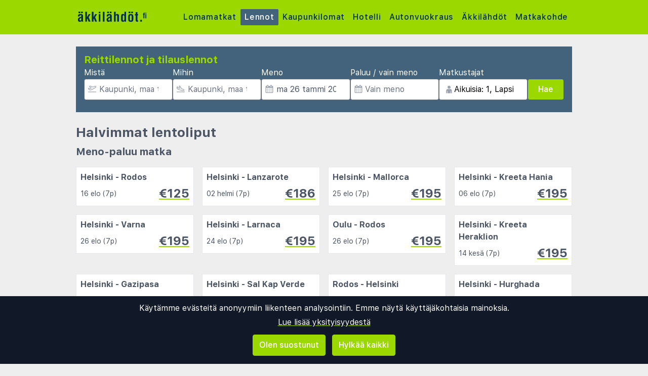

--- FILE ---
content_type: text/html;charset=UTF-8
request_url: https://www.akkilahdot.fi/lento?orig=ALC&dest=LPA
body_size: 19686
content:
<!DOCTYPE html>
<html class="browser simpleness" lang="fi">
  <head> <link rel="icon" href="/favicon.png" sizes="any">
<link rel="apple-touch-icon" href="/apple-touch-icon.png"/>
<link rel="manifest" href="/site.webmanifest" />
<meta name="theme-color" content="rgb(154, 216, 0)"/>
 <title>Lennot lähtöpaikka Alicante (ALC) kohteeseen Gran Canaria, Las Palmas (LPA) | akkilahdot.fi</title>
    <meta name="description" content="Keräämme parhaat hinnat lentolipuista maailmanlaajuisesti. Vertaile lentohintoja kaikkiin suurimpiin lentoyhtiöihin.">  <meta name="version" content="">
    <meta property="og:description" content="Keräämme parhaat hinnat lentolipuista maailmanlaajuisesti. Vertaile lentohintoja kaikkiin suurimpiin lentoyhtiöihin.">    <meta property="og:site_name" content="Äkkilähdöt">
    <meta property="og:title" content="Lennot lähtöpaikka Alicante (ALC) kohteeseen Gran Canaria, Las Palmas (LPA)">
    <meta property="og:type" content="object">
    <meta property="og:url" content="https://www.akkilahdot.fi/lento">  <link rel="canonical" href="https://www.akkilahdot.fi/lento">      <link href="/asset/787ee4e019/green.css" rel="stylesheet"> <link rel="stylesheet" type="text/css" href="/static/asset/css/main.css?1761564895">
<meta name="viewport" content="width=device-width, initial-scale=1, shrink-to-fit=no, viewport-fit=cover, user-scalable=yes">    <script src="/sitemedia/js/elastic-apm-rum.umd.min.js" crossorigin></script>
  <script>
    window.elasticApm && elasticApm.init({
     serviceName: 'elefanten',
      serverUrl: '/apm',
    })
  </script> <script src="/static/js/cm-head.js?1676647551"></script> <link rel="dns-prefetch" href="//www.google.com">  <script>
window.DEBUG=new String("");  window.rgContext={"currency":"EUR","language":"fi","flight_url":"/lento","company":"AKKI","contact_info":{"facebook":"akkilahdot.fi","instagram":"","google":"","email":"post@akkilahdot.fi","phone":"21 09 50 00","tiktok":"akkilahdot.fi"},"brand":"GREEN","hostname":"www.akkilahdot.fi","orig_hostname":"www.akkilahdot.fi","locale":"fi-FI","js_map_url":"https://maps.googleapis.com/maps/api/js?key=AIzaSyAYd1Ojg87obHvkDWUDJnHOOCGl1-CeVwQ","affiliate":null,"country":"FI","pipr_hostname":"pipr.akkilahdot.fi","site_features":{"adsense":1,"ad_revive":1,"hotelsearch":"1","footer":"1","matomo":1,"temp":1,"corona_info":"0","simpleness":1,"small_mobile_ad":1,"guide":"1","sfp2":1,"lretdate":"1","beach":"1","tour_charters_redirect":1,"responsive_step2":1,"hcal":1,"sort_best":"1","consent":1,"rank_2":"1","flexdate":"0"}}; // Will be taken over by RgContext object
window.rgContext.i18n={
"%1 categories":"%1 luokkaa",
"%1 category":"%1 luokka",
"%1 facilities":"%1 tilat",
"%1 facility":"%1 laitos",
"%1 hotel":"%1 hotelli",
"%1 hotels":"%1 hotellit",
"%1 location":"%1 sijainti",
"%1 locations":"%1 sijaintia",
"%1 of your favorite offers are no longer available.": "Jotkut suosikeistasi eivät enää ole saatavilla.", 
"%1 stars":"%1 tähteä",
"%1 stop":"%1 pysäkki",
"%1 stops":"%1 pysäkkiä",
"%1 supplier":"%1 toimittaja",
"%1 suppliers":"%1 toimittajaa",
"about": "noin",
"Adults":"Aikuisia",
"All":"Kaikki",
"All destinations":"Kohteen nimi",
"Arrival":"Saapuminen",
"Boat" : "Lautta",
"Book at":"Varaa sivulla",
"Book" : "Varaa",
"Categories":"Kategoriat",
"checked":"tarkistettu",
"Child age":"Lapsen ikä",
"Children age":"Lapsia (0 - 17 v.)",
"Children":"Lapsia",
"Choose":"Valitse",
"Choose countries":"Valitse maat",
"City break":"Kaupunkiloma",
"Clear":"Tyhjennä",
"Click here for more offers":"Napsauta tätä saadaksesi lisää tarjouksia",
"Close":"Sulje",
"Departure":"Meno",
"Direct":"Suoraan",
"Direct flight":"Suora lento",
"Domestic":"Kotimainen",
"Exotic":"Kaukomatkat",
"Hide details":"Piilota yksityiskohdat",
"Hotel":"Hotelli",
"Images":"kuvat",
"Living units":"Majoitusyksiköitä",
"Long weekend":"Pitkä viikonloppu",
"Minimum bedrooms":"Makuuhuoneita",
"Minimum total amount of bedrooms":"Makuuhuoneiden vähimmäismäärä",
"More":"lisää",
"more items":"lisää kohteita",
"More than %1 weeks":"Yli %1 viikkoa",
"More than a month":"Yli kuukausi",
"Most popular":"Suosituin",
"Most popular now":"Nyt suosituimmat",
"Must be at least one adult in every unit.":"Jokaisessa yksikössä on oltava vähintään yksi aikuinen.",
"Next":"Seuraava",
"nights":"yötä",
"No autocomplete results":"Ei automaattisen täydennyksen tuloksia",
"Nordic":"Pohjoismaat",
"Oneway":"Vain meno",
"other":"muut",
"Other dates":"Muut päivät",
"Other destinations":"Muut kohteet",
"Pagination":"Sivunumerointi",
"Passengers":"Matkustajat",
"Prev":"Edellinen",
"Reject all":"Hylkää kaikki",
"Saving favorite offers requires that you accept cookies. Will you accept cookies?":"Suosikkien tallentamiseksi sinun on hyväksyttävä evästeiden käyttö. Haluatko hyväksyä evästeet?",
"Searching with map":"Kartan haku",
"Select travel":"Valitse matka",
"Selected destinations":"Valitut kohteet",
"Show details":"Näytä yksityiskohdat",
"Ski":"Hiihtomatkat",
"Sorry, we don’t have any available offers right now, please try again later.":"Valitettavasti meillä ei ole tällä hetkellä saatavilla tarjouksia. Yritä myöhemmin uudelleen.",
"Stops":"Pysäkit",
"Sun and bathing":"Aurinkoloma",
"to":"...",
"Total price":"Kokonaishinta",
"Type manually":"Kirjoita manuaalisesti",
"under 18?": "alle 18?",
"week": "viikko",
"Weekend":"Viikonloppu",
"weeks":"viikkoa",
"We will stay in the same room / apartment":"Majoitamme samassa huoneessa / huoneistossa",
"You can only save 20 offers at a time. Please remove some offers before adding more.":"Voit tallentaa vain 20 tarjousta kerrallaan. Poista joitakin tarjouksia ennen uusien lisäämistä."

};
</script> <script>
  var _paq = window._paq = window._paq || [];
  /* tracker methods like "setCustomDimension" should be called before "trackPageView" */
  _paq.push(["setCookieDomain", "*.akkilahdot.fi"]);
  _paq.push(["setDomains", ["www.akkilahdot.fi", "akkilahdot.fi" ]]);
  _paq.push(["disableCookies"]);
  _paq.push(['trackPageView']);
  _paq.push(['enableLinkTracking']);
  (function() {
    var u="https://reisegiganten.matomo.cloud/";
    _paq.push(['setTrackerUrl', u+'matomo.php']);
    _paq.push(['setSiteId', 12 ]);
    var d=document, g=d.createElement('script'), s=d.getElementsByTagName('script')[0];
    g.async=true; g.src='//cdn.matomo.cloud/reisegiganten.matomo.cloud/matomo.js'; s.parentNode.insertBefore(g,s);
  })();
  document.addEventListener("CM_shownbanner", function(e) {
    _paq.push(['trackEvent', 'Consent banner', 'shownbanner', '']);
  });
  document.addEventListener("CM_consented", function(e) {
    _paq.push(['trackEvent', 'Consent banner', 'consented', 'I consent']);
  });
  document.addEventListener("CM_disconsented", function(e) {
    _paq.push(['trackEvent', 'Consent banner', 'disconsented', 'Reject all']);
  });
</script>
<noscript><p><img src="https://reisegiganten.matomo.cloud/matomo.php?idsite=12&amp;rec=1" style="border:0;" alt="" /></p></noscript> <script type="text/javascript" src="/track.js" async></script>
  </head>       <body class="green section-flight bg-rg-background simpleness font-rg flex flex-col min-h-screen p-0 m-0 fi" style=""><header class="sticky top-0 w-full bg-rg-background " style="z-index: 1000">  <div id="notifications">
  <div id="msie_warning" class="text-red-700 border-red-400 mx-1 mb-1 p-1 md:px-4 md:py-2 border rounded relative bg-red-200 hidden">
    <div class="align-middle mr-8 text-center"> Internet Exploreria ei tueta, <a class="underline text-red-700" href="http://www.microsoft.com/edge">päivitä selaimesi</a> </div>
  </div>  </div>
<script>
(function () {
  function load () {
    var settings = window.localStorage && localStorage.getItem("notifications");
    return settings ? JSON.parse(settings) : {};
  }
  function save (n) {
    return window.localStorage && localStorage.setItem("notifications", JSON.stringify(n));
  }
  function shouldShow (id) {
    var settings = load();
    if (id == 'msie_warning') {
      return /MSIE|Trident/.test(window.navigator.userAgent);
    }
    return (settings[id] && settings[id]["closed"]) ? 0 : 1;
  }
  function hideNotification (id) {
    var settings = load();
    settings[id] = settings[id] || {};
    settings[id]["closed"] = 1;
    $("#" + id ).addClass("hidden")
    return save(settings);
  }
  document.addEventListener('DOMContentLoaded', function () {
    var addPaddingTop = 0;
    $('#notifications > div').each(function (i, e) {
      if (shouldShow(e.id)) {
        addPaddingTop = 1;
        $(e).removeClass("hidden");
      }
      $('button', e).on('click', function (e) { hideNotification($(this).parent().attr('id')); });
    });
    if (addPaddingTop) { $('#notifications').addClass('pt-1'); }
  });
})();
</script> <div class="bg-rg-primary">     <nav class="flex items-center justify-center sm:justify-between flex-wrap md:flex-nowrap md:p-1 md:pr-2 md:py-3 m-auto container max-w-[980px]" itemscope="itemscope"  itemtype="http://www.schema.org/SiteNavigationElement">
  <div class="flex items-center flex-shrink-0 text-white dark:text-rg-secondary-dark pl-2 lg:px-0">
    <a href="/"><img src="/cdn/images/green/akkilahdot-logo.svg" alt="akkilahdot logo" class="h-11 md:h-11 xl:h-14 "></a>
  </div>  <div class="md:max-w-3xl w-full block flex-grow flex-no-wrap md:flex md:items-center md:w-auto pl-0">
    <div class="md:flex md:flex-grow md:justify-between overflow-x-scroll whitespace-no-wrap whitespace-nowrap no-scrollbar lg:tracking-wider">          <a href="/charter" style="font-weight:500" class="inline-block sm:px-1.5 md:mt-0 no-underline hover:bg-rg-secondary transition-bg duration-300 ease-in-out hover:text-white text-rg-secondary-dark px-2 py-1 rounded-t-sm md:rounded-sm"> Lomamatkat </a>        <a href="/lento" target="rg_flight" style="font-weight:500" class="inline-block sm:px-1.5 md:mt-0 no-underline hover:bg-rg-secondary transition-bg duration-300 ease-in-out hover:text-white text-white bg-rg-secondary px-2 py-1 rounded-t-sm md:rounded-sm"> Lennot </a>        <a href="/kaupunkilomat" style="font-weight:500" class="inline-block sm:px-1.5 md:mt-0 no-underline hover:bg-rg-secondary transition-bg duration-300 ease-in-out hover:text-white text-rg-secondary-dark px-2 py-1 rounded-t-sm md:rounded-sm"> Kaupunkilomat </a>    <a href="/hotelli?enc_lid=wl" rel="nofollow" style="font-weight:500" class="inline-block sm:px-1.5 md:mt-0 no-underline hover:bg-rg-secondary transition-bg duration-300 ease-in-out hover:text-white text-rg-secondary-dark px-2 py-1 rounded-t-sm md:rounded-sm"> Hotelli </a>    <a href="/vuokra-auto" style="font-weight:500" class="inline-block sm:px-1.5 md:mt-0 no-underline hover:bg-rg-secondary transition-bg duration-300 ease-in-out hover:text-white text-rg-secondary-dark px-2 py-1 rounded-t-sm md:rounded-sm"> Autonvuokraus </a>      <a href="/akkilahdot" style="font-weight:500" class="inline-block sm:px-1.5 md:mt-0 no-underline hover:bg-rg-secondary transition-bg duration-300 ease-in-out hover:text-white text-rg-secondary-dark px-2 py-1 rounded-t-sm md:rounded-sm"> Äkkilähdöt </a>      <a href="/guide" style="font-weight:500" class="inline-block sm:px-1.5 md:mt-0 no-underline hover:bg-rg-secondary transition-bg duration-300 ease-in-out hover:text-white text-rg-secondary-dark px-2 py-1 rounded-t-sm md:rounded-sm"> Matkakohde </a>   </div>
  </div>  </nav>  </div>
</header><form class="rg-flight-search form-horizontal state-introduction text-gray-600" action="/lento"> <header class="rg-topbar bg-rg-secondary w-full max-w-[980px] py-2 mx-auto flex flex-wrap sm:mt-6 mt-0 mb-6 hover:shadow-xl transition-shadow duration-100 ease-in-out"> <div class="block sm:flex sm:flex-col justify-items-end gap-2 px-2 w-full pb-4">
  <div class="bg-rg-secondary w-full"><p class="text-rg-primary text-xl px-2 pt-1 pb-0 m-0 font-bold">Reittilennot ja tilauslennot</p></div>
  <div class="px-2 grid items-end grid-cols-2 sm:flex sm:flex-row gap-2">
    <div class="input-wrap relative -icon -name-orig !w-auto">
      <label class="text-white m-0 block">Mistä</label> <svg class="h-4 w-4 mx-2 my-3 absolute text-gray-400" version="1.1" viewBox="0 0 1792 1792" xmlns="http://www.w3.org/2000/svg">
 <path d="m1747 1478h-1702c-24.7 0-44.8 20-44.8 44.8v44.8c0 24.7 20 44.8 44.8 44.8h1702c24.7 0 44.8-20 44.8-44.8v-44.8c0-24.8-20-44.8-44.8-44.8zm-1538-359c12.6 14.3 28.1 25.7 45.5 33.5 17.4 7.83 36.2 11.9 55.2 11.9h0.896l348-1.51c33.7-0.054 67.8-8.59 98.3-24.7l785-414c84.2-44.4 152-106 198-179 54.4-88 67-164 37.7-225-29.1-61-93.9-95.4-193-102-9.04-0.627-18.1-0.896-27.1-0.896-75 0-151 20.2-227 60.2l-248 131-0.985 0.538-1.08-0.448-563-220c-18-7.01-37.2-10.1-56.5-8.99-19.3 1.09-38 6.32-55.1 15.3l-101 53.1c-20.7 10.9-38.2 27.1-50.7 46.8-12.5 19.7-19.7 42.4-20.8 65.8-1.08 23.4 3.94 46.6 14.6 67.4 10.7 20.8 26.6 38.5 46.2 51.3l291 190 0.896 0.538-0.985 0.538-187 98.7-1.16 0.627-1.16-0.627-153-80.2c-19.3-10.1-40.7-15.4-62.4-15.4-21.6 0-43.1 5.18-62.7 15.5l-45.2 23.9c-18 9.49-33.6 22.9-45.6 39.3-12 16.4-20.2 35.3-23.8 55.3-3.67 20-2.78 40.6 2.69 60.2 5.46 19.6 15.3 37.7 28.7 52.9zm-29.3-311 217 114 453-239-483-315 101-53.1 621 242 304-160c56.1-29.6 111-44.7 164-44.7 6 0 12 0.179 18 0.627 42.1 2.86 74.4 13.2 80.4 25.9 5.82 12.2 1.25 44.8-30.7 96.6-32.5 52.6-83 98-146 131l-785 414c-11.3 5.97-23.9 9.13-36.2 9.15l-348 1.51-175-199z" fill="currentColor" stroke-width="89.6"/>
</svg>  <input class="rounded pl-7 w-full" type="text" name="orig" value="ALC" placeholder="Kaupunki, maa tai alue" data-remember="flight-dep">
    </div>
    <div class="input-wrap relative -icon -name-dest !w-auto">
      <label class="text-white m-0 block">Mihin</label> <svg class="h-4 w-4 mx-2 my-3 absolute text-gray-400" viewBox="0 0 20 16" fill="currentColor" xmlns="http://www.w3.org/2000/svg">
<path d="M19.5 14.5H0.5C0.22375 14.5 0 14.7238 0 15V15.5C0 15.7762 0.22375 16 0.5 16H19.5C19.7763 16 20 15.7762 20 15.5V15C20 14.7238 19.7763 14.5 19.5 14.5ZM3.54469 9.76C3.82781 10.0044 4.1825 10.1906 4.55937 10.2891L14.1331 12.7891C14.8403 12.9734 15.9125 13.1344 17.0472 12.8319C18.1159 12.5466 18.7541 12.0522 18.9444 11.3631C19.1378 10.6578 18.8334 9.905 18.0406 9.12375C17.3872 8.48031 16.5028 7.99937 15.4825 7.73281L12.4234 6.93406L9.21531 1.05625C9.11724 0.876598 8.98345 0.718911 8.82217 0.592886C8.66089 0.466862 8.47553 0.375165 8.2775 0.323438C7.14594 0.0278125 7.09688 0 6.84688 0C6.44406 0 6.05156 0.1625 5.765 0.460938C5.58018 0.653303 5.45001 0.891492 5.38794 1.15094C5.32587 1.41038 5.33413 1.68169 5.41187 1.93687L6.45906 5.37625L4.06094 4.75L3.325 2.96375C3.14563 2.52844 2.7725 2.29625 2.31687 2.1775C1.875 2.06188 1.74312 2.01437 1.5 2.01437C0.39375 2.01437 0 2.90875 0 3.42062V6.0625C0 6.50344 0.194062 6.92219 0.530625 7.20719L3.54469 9.76ZM1.5 3.42062L1.93813 3.535L2.95844 6.0125L8.675 7.50531L6.84688 1.5L7.89875 1.77469L11.4172 8.22125L15.1034 9.18375C15.8697 9.38375 16.5212 9.7325 16.9875 10.1919C17.46 10.6572 17.5106 10.9181 17.4981 10.9637C17.4859 11.0081 17.3078 11.2094 16.6603 11.3822C16.4491 11.4384 15.6713 11.64 14.5119 11.3375L4.93781 8.8375C4.78156 8.79688 4.635 8.71969 4.51375 8.61531L1.5 6.0625V3.42062Z"/>
</svg> <input class="rounded pl-7 w-full" type="text" name="dest" value="LPA" placeholder="Kaupunki, maa tai alue" data-remember="flight-dest">
    </div>
    <div class="input-wrap relative -icon -name-edepdate !w-auto">
      <label class="text-white m-0 block">Meno</label> <svg class="h-4 w-4 mx-2 my-3 absolute text-gray-400" viewBox="0 0 1792 1792" xmlns="http://www.w3.org/2000/svg"><path d="M192 1664h288v-288h-288v288zm352 0h320v-288h-320v288zm-352-352h288v-320h-288v320zm352 0h320v-320h-320v320zm-352-384h288v-288h-288v288zm736 736h320v-288h-320v288zm-384-736h320v-288h-320v288zm768 736h288v-288h-288v288zm-384-352h320v-320h-320v320zm-352-864v-288q0-13-9.5-22.5t-22.5-9.5h-64q-13 0-22.5 9.5t-9.5 22.5v288q0 13 9.5 22.5t22.5 9.5h64q13 0 22.5-9.5t9.5-22.5zm736 864h288v-320h-288v320zm-384-384h320v-288h-320v288zm384 0h288v-288h-288v288zm32-480v-288q0-13-9.5-22.5t-22.5-9.5h-64q-13 0-22.5 9.5t-9.5 22.5v288q0 13 9.5 22.5t22.5 9.5h64q13 0 22.5-9.5t9.5-22.5zm384-64v1280q0 52-38 90t-90 38h-1408q-52 0-90-38t-38-90v-1280q0-52 38-90t90-38h128v-96q0-66 47-113t113-47h64q66 0 113 47t47 113v96h384v-96q0-66 47-113t113-47h64q66 0 113 47t47 113v96h128q52 0 90 38t38 90z" fill="currentColor"/></svg> <input class="rounded pl-7 w-full" name="dep" type="text" value="2026-01-26" data-buttons="close">
    </div>
    <div class="input-wrap relative -icon -name-lretdate !w-auto">
      <label class="text-white m-0 block whitespace-nowrap">Paluu / vain meno</label> <svg class="h-4 w-4 mx-2 my-3 absolute text-gray-400" viewBox="0 0 1792 1792" xmlns="http://www.w3.org/2000/svg"><path d="M192 1664h288v-288h-288v288zm352 0h320v-288h-320v288zm-352-352h288v-320h-288v320zm352 0h320v-320h-320v320zm-352-384h288v-288h-288v288zm736 736h320v-288h-320v288zm-384-736h320v-288h-320v288zm768 736h288v-288h-288v288zm-384-352h320v-320h-320v320zm-352-864v-288q0-13-9.5-22.5t-22.5-9.5h-64q-13 0-22.5 9.5t-9.5 22.5v288q0 13 9.5 22.5t22.5 9.5h64q13 0 22.5-9.5t9.5-22.5zm736 864h288v-320h-288v320zm-384-384h320v-288h-320v288zm384 0h288v-288h-288v288zm32-480v-288q0-13-9.5-22.5t-22.5-9.5h-64q-13 0-22.5 9.5t-9.5 22.5v288q0 13 9.5 22.5t22.5 9.5h64q13 0 22.5-9.5t9.5-22.5zm384-64v1280q0 52-38 90t-90 38h-1408q-52 0-90-38t-38-90v-1280q0-52 38-90t90-38h128v-96q0-66 47-113t113-47h64q66 0 113 47t47 113v96h384v-96q0-66 47-113t113-47h64q66 0 113 47t47 113v96h128q52 0 90 38t38 90z" fill="currentColor"/></svg> <input class="rounded pl-7 w-full" name="return" type="text" value="" data-buttons="clear:Vain meno,close" placeholder="Vain meno">
    </div>
    <div class="input-wrap relative -icon -name-age -passenger !w-auto col-span-2 sm:col-span-1">
      <label class="text-white m-0 block">Matkustajat</label> <span class="relative sm:flex sm:items-center w-full">  <div class="absolute ml-3 mb-1 hidden sm:block"><svg class="text-gray-400 h-4 w-4" version="1.1" viewBox="0 0 26.5 26.5" xmlns="http://www.w3.org/2000/svg">
 <path d="m13.3 10.8c-2.78-0.0429-4.9-2.27-4.91-4.91 0.0459-2.75 2.29-4.9 4.91-4.91 2.78 0.105 4.9 2.23 4.91 4.91-0.0546 2.75-2.29 4.9-4.91 4.91zm3.97 1.02c3.49 0.0408 5.26 3.11 5.28 6.17v7.56h-3.42l1e-5 -6.64c-0.0834-0.459-0.394-0.615-0.679-0.57-0.267 0.0422-0.51 0.26-0.523 0.57l1e-5 6.64h-9.52l9.3e-6 -6.64c0.0728-0.437-0.351-0.605-0.621-0.588-0.29 0.0182-0.57 0.249-0.581 0.588l1.86e-5 6.64h-3.37l9.3e-6 -7.56c-0.0201-3.27 2.05-6.15 5.31-6.17z" fill="currentColor" stroke-width=".0205"/>
</svg></div>  <input class="rounded w-full text-black pl-7 m-0" type="text" name="age" value="42" default-value="" data-remember="flight-age">
</span> </div>
    <div class="submit-wrap col-span-2 sm:col-span-1"> <button id="" class=" text-base bg-rg-primary rounded py-2 px-5 m-0 text-white font-medium text-center inline-flex items-center justify-center hover:shadow hover:bg-rg-primary-dark transition-bg duration-300 ease-in-out hover:text-white hover:text-white hover:no-underline no-underline cursor-pointer border border-rg-secondary border-solid float-right w-full "   >Hae</button> </div>
  </div>
</div> </header> <div class="main-content mx-auto -with-aside"> <aside class="filters overflow-y-auto min-w-[25%] max-w-[75%] px-3 py-2 bg-white sm:max-w-[none] sm:basis-1/4 flex flex-col sm:flex-grow fixed sm:static -right-full top-[68px] pb-[68px] sm:top-[unset] float-none sm:right-[unset] h-full z-[900] sm:z-auto transition-[right] duration-300 sm:transition-none ease-in"> <a id="" href=""  class=" text-base bg-rg-primary py-1.5 px-3 my-2 text-white font-medium text-center inline-flex items-center justify-center hover:shadow hover:bg-rg-primary-dark transition-bg duration-300 ease-in-out hover:text-white hover:text-white hover:no-underline no-underline cursor-pointer js-close-aside sticky shadow top-0 z-[1000] sm:hidden float-right  rounded"   > Sulje  </a>  <div class="filterbox my-2 p-1 px-2 counter bg-gray-100 text-center rounded">
  <span class="matches font-semibold">0</span>
  <span class="text">lennot</span>
</div>
<div class="filterbox duration">
  <h3 class="mt-4">Matka-aika enintään</h3>
  <label class="block rt1-right">
    <span class="rt0"></span>
    <input type="text" name="duration" class="rg-range-input" value="1440" min="0" max="1440" step="30" formatter="rgDurationFormatter">
  </label>
  <label class="block radio">
    <input type="radio" name="max_stops" value="0"> <span>Suora lento</span>
  </label>
  <label class="block radio">
    <input type="radio" name="max_stops" value="1"> <span>Enintään 1 vaihto</span>
  </label>
  <label class="block radio">
    <input type="radio" name="max_stops" value="" checked> <span>Kaikki vaihtoehdot</span>
  </label>
</div>

<hr class="splitter">

<div class="filterbox">
  <h3 class="mt-4">Menomatkan ajat</h3>
  <span class="slider-label-orig">Lähtee</span>
  <label class="block rt1-right">
    <span class="rt0"></span> <span class="rt1"></span>
    <input type="text" name="dtwinf" class="rg-range-input" value="0,86400" min="0" max="86400" step="1800" multiple formatter="rgHourMinuteFormatter">
  </label>
  <span class="slider-label-dest">Saapuu</span>
  <label class="block rt1-right">
    <span class="rt0"></span> <span class="rt1"></span>
    <input type="text" name="atwinf" class="rg-range-input" value="0,86400" min="0" max="86400" step="1800" multiple formatter="rgHourMinuteFormatter">
  </label>
</div>

<hr class="splitter">

<div class="filterbox">
<h3 class="mt-4 hide-for-oneway">Paluumatkan ajat</h3>
<span class="hide-for-oneway slider-label-dest">Lähtee</span>
  <label class="block rt1-right hide-for-oneway">
    <span class="rt0"></span> <span class="rt1"></span>
    <input type="text" name="dtwinl" class="rg-range-input" value="0,86400" min="0" max="86400" step="1800" multiple formatter="rgHourMinuteFormatter">
  </label>
  <span class="hide-for-oneway slider-label-orig">Saapuu</span>
  <label class="block rt1-right hide-for-oneway">
    <span class="rt0"></span> <span class="rt1"></span>
    <input type="text" name="atwinl" class="rg-range-input" value="0,86400" min="0" max="86400" step="1800" multiple formatter="rgHourMinuteFormatter">
  </label>
</div>

<hr class="splitter hide-for-oneway">

<div class="filterbox">
  <h3 class="mt-4">Lähtö lentokentältä</h3>
  <!-- snipets orig and dest will be removed and replaced with origlist and destlist later on by dusan -->
  <script type="text/rg-snippet" data-name="orig">
    <label class="block checkbox">
      <input type="checkbox" name="orig">
      <span class="label-text js-label-text w-32 text-left"></span>
    </label>
  </script>
  <script type="text/rg-snippet" data-name="origlist">
    <label class="block checkbox">
      <input type="checkbox" name="origlist">
      <span class="label-text js-label-text w-32 text-left"></span>
    </label>
  </script>
</div>

<div class="filterbox">
  <h3 class="mt-4">Saapuminen lentokentälle</h3>
  <script type="text/rg-snippet" data-name="dest">
    <label class="block checkbox">
      <input type="checkbox" name="dest">
      <span class="label-text js-label-text w-32 text-left"></span>
    </label>
  </script>
  <script type="text/rg-snippet" data-name="destlist">
    <label class="block checkbox">
      <input type="checkbox" name="destlist">
      <span class="label-text js-label-text w-32 text-left"></span>
    </label>
  </script>
</div>
<div class="filterbox">
  <h3 class="mt-4">Liittoutumia</h3>
  <script type="text/rg-snippet" data-name="alliance">
    <label class="block checkbox">
      <input type="checkbox" name="alliance">
      <span class="label-text js-label-text w-32 text-left"></span>
    </label>
  </script>
</div>
<div class="filterbox">
  <h3 class="mt-4">Lentoyhtiö</h3>
  <div class="rg-truncate-y">
    <label class="block checkbox mark_all">
      <input type="checkbox" data-select-all="carrier">
      <span class="label-text js-label-text w-32 text-left">Merkitse kaikki</span>
    </label>
  </div>
  <hr class="splitter">
  <div class="rg-truncate-y" data-less-text="Näytä vähemmän lentoyhtiöitä" data-more-text="Näytä kaikki lentoyhtiöt">
    <script type="text/rg-snippet" data-name="carrier">
      <label class="block checkbox">
        <input type="checkbox" name="carrier">
        <span class="label-text js-label-text w-32 text-left"></span>
      </label>
    </script>
  </div>
</div>
<div class="filterbox">
  <h3 class="mt-4">Matkanjärjestäjä</h3>
  <div class="rg-truncate-y">
    <label class="block checkbox mark_all">
      <input type="checkbox" data-select-all="supplier">
      <span class="label-text js-label-text w-32 text-left">Merkitse kaikki</span>
    </label>
  </div>
  <hr class="splitter">
  <div class="rg-truncate-y" data-less-text="Näytä vähemmän toimittajia" data-more-text="Näytä kaikki toimittajat">
    <script type="text/rg-snippet" data-name="supplier">
      <label class="block checkbox">
        <input type="checkbox" name="supplier">
        <span class="label-text js-label-text w-32 text-left"></span>
      </label>
    </script>
  </div>
</div>
<div class="filterbox kayak">
  <span class="kayak_text">Yhteistyö:</span>
  <div class=" bg-rg-primary px-2 inline-block rounded w-24"><img class="w-full" src=/cdn/images/green/akkilahdot-logo.svg></div>&nbsp&amp;&nbsp;<div class="inline-block w-24"><a class="w-full" href="//kayak.com"><img src="/cdn/images/kayak-logo.png"/></a></div>
</div>  </aside> <main class=" flex flex-col flex-grow basis-3/4 max-w-full min-w-0">  <div class="section -introduction !bg-[#eeeeee] !p-0 !shadow-none"> <div class="pl-2 md:pl-0">
  <h1>Halvimmat lentoliput</h1>
  <p class="text-xl font-bold first-letter:uppercase">Meno-paluu matka</p>
</div>
<div class="grid grid-cols-2 sm:grid-cols-3 md:grid-cols-4 items-top gap-2 md:gap-4 mb-8 px-2 md:px-0">   <a rel="nofollow" href="?age=42&dep=2026-08-16&dest=RHO&destlist=RHO&max_stops=0&orig=HEL&origlist=HEL&sort=fare&return=2026-08-23">
    <div class="hover:shadow-md transition-shadow border hover:border-rg-primary transition-border duration-300 ease-in-out p-2 text-left bg-white text-gray-600">
    <div>
      <span class="font-bold">Helsinki - Rodos</span>
    </div>
    <div class="flex items-center justify-between text-sm  mt-1">
      <span> 16 elo (7p) </span>
      <span class="font-bold text-2xl rg-link">€125</span>
    </div>  </div>
  </a>   <a rel="nofollow" href="?age=42&dep=2026-02-02&dest=ACE&destlist=ACE&max_stops=0&orig=HEL&origlist=HEL&sort=fare&return=2026-02-09">
    <div class="hover:shadow-md transition-shadow border hover:border-rg-primary transition-border duration-300 ease-in-out p-2 text-left bg-white text-gray-600">
    <div>
      <span class="font-bold">Helsinki - Lanzarote</span>
    </div>
    <div class="flex items-center justify-between text-sm  mt-1">
      <span> 02 helmi (7p) </span>
      <span class="font-bold text-2xl rg-link">€186</span>
    </div>  </div>
  </a>   <a rel="nofollow" href="?age=42&dep=2026-08-25&dest=PMI&destlist=PMI&max_stops=0&orig=HEL&origlist=HEL&sort=fare&return=2026-09-01">
    <div class="hover:shadow-md transition-shadow border hover:border-rg-primary transition-border duration-300 ease-in-out p-2 text-left bg-white text-gray-600">
    <div>
      <span class="font-bold">Helsinki - Mallorca</span>
    </div>
    <div class="flex items-center justify-between text-sm  mt-1">
      <span> 25 elo (7p) </span>
      <span class="font-bold text-2xl rg-link">€195</span>
    </div>  </div>
  </a>   <a rel="nofollow" href="?age=42&dep=2026-08-06&dest=CHQ&destlist=CHQ&max_stops=0&orig=HEL&origlist=HEL&sort=fare&return=2026-08-14">
    <div class="hover:shadow-md transition-shadow border hover:border-rg-primary transition-border duration-300 ease-in-out p-2 text-left bg-white text-gray-600">
    <div>
      <span class="font-bold">Helsinki - Kreeta Hania</span>
    </div>
    <div class="flex items-center justify-between text-sm  mt-1">
      <span> 06 elo (7p) </span>
      <span class="font-bold text-2xl rg-link">€195</span>
    </div>  </div>
  </a>   <a rel="nofollow" href="?age=42&dep=2026-08-26&dest=VAR&destlist=VAR&max_stops=0&orig=HEL&origlist=HEL&sort=fare&return=2026-09-02">
    <div class="hover:shadow-md transition-shadow border hover:border-rg-primary transition-border duration-300 ease-in-out p-2 text-left bg-white text-gray-600">
    <div>
      <span class="font-bold">Helsinki - Varna</span>
    </div>
    <div class="flex items-center justify-between text-sm  mt-1">
      <span> 26 elo (7p) </span>
      <span class="font-bold text-2xl rg-link">€195</span>
    </div>  </div>
  </a>   <a rel="nofollow" href="?age=42&dep=2026-08-24&dest=LCA&destlist=LCA&max_stops=0&orig=HEL&origlist=HEL&sort=fare&return=2026-08-31">
    <div class="hover:shadow-md transition-shadow border hover:border-rg-primary transition-border duration-300 ease-in-out p-2 text-left bg-white text-gray-600">
    <div>
      <span class="font-bold">Helsinki - Larnaca</span>
    </div>
    <div class="flex items-center justify-between text-sm  mt-1">
      <span> 24 elo (7p) </span>
      <span class="font-bold text-2xl rg-link">€195</span>
    </div>  </div>
  </a>   <a rel="nofollow" href="?age=42&dep=2026-08-26&dest=RHO&destlist=RHO&max_stops=0&orig=OUL&origlist=OUL&sort=fare&return=2026-09-02">
    <div class="hover:shadow-md transition-shadow border hover:border-rg-primary transition-border duration-300 ease-in-out p-2 text-left bg-white text-gray-600">
    <div>
      <span class="font-bold">Oulu - Rodos</span>
    </div>
    <div class="flex items-center justify-between text-sm  mt-1">
      <span> 26 elo (7p) </span>
      <span class="font-bold text-2xl rg-link">€195</span>
    </div>  </div>
  </a>   <a rel="nofollow" href="?age=42&dep=2026-06-14&dest=HER&destlist=HER&max_stops=0&orig=HEL&origlist=HEL&sort=fare&return=2026-06-21">
    <div class="hover:shadow-md transition-shadow border hover:border-rg-primary transition-border duration-300 ease-in-out p-2 text-left bg-white text-gray-600">
    <div>
      <span class="font-bold">Helsinki - Kreeta Heraklion</span>
    </div>
    <div class="flex items-center justify-between text-sm  mt-1">
      <span> 14 kesä (7p) </span>
      <span class="font-bold text-2xl rg-link">€195</span>
    </div>  </div>
  </a>   <a rel="nofollow" href="?age=42&dep=2026-08-04&dest=GZP&destlist=GZP&max_stops=0&orig=HEL&origlist=HEL&sort=fare&return=2026-08-12">
    <div class="hover:shadow-md transition-shadow border hover:border-rg-primary transition-border duration-300 ease-in-out p-2 text-left bg-white text-gray-600">
    <div>
      <span class="font-bold">Helsinki - Gazipasa</span>
    </div>
    <div class="flex items-center justify-between text-sm  mt-1">
      <span> 04 elo (7p) </span>
      <span class="font-bold text-2xl rg-link">€270</span>
    </div>  </div>
  </a>   <a rel="nofollow" href="?age=42&dep=2026-02-10&dest=SID&destlist=SID&max_stops=0&orig=HEL&origlist=HEL&sort=fare&return=2026-02-24">
    <div class="hover:shadow-md transition-shadow border hover:border-rg-primary transition-border duration-300 ease-in-out p-2 text-left bg-white text-gray-600">
    <div>
      <span class="font-bold">Helsinki - Sal Kap Verde</span>
    </div>
    <div class="flex items-center justify-between text-sm  mt-1">
      <span> 10 helmi (14p) </span>
      <span class="font-bold text-2xl rg-link">€295</span>
    </div>  </div>
  </a>   <a rel="nofollow" href="?age=42&dep=2026-08-30&dest=HEL&destlist=HEL&max_stops=0&orig=RHO&origlist=RHO&sort=fare&return=2026-09-27">
    <div class="hover:shadow-md transition-shadow border hover:border-rg-primary transition-border duration-300 ease-in-out p-2 text-left bg-white text-gray-600">
    <div>
      <span class="font-bold">Rodos - Helsinki</span>
    </div>
    <div class="flex items-center justify-between text-sm  mt-1">
      <span> 30 elo (28p) </span>
      <span class="font-bold text-2xl rg-link">€304</span>
    </div>  <span class="text-xs text-red-600 block mt-1">1 paikkaa</span>  </div>
  </a>   <a rel="nofollow" href="?age=42&dep=2026-02-19&dest=HRG&destlist=HRG&max_stops=0&orig=HEL&origlist=HEL&sort=fare&return=2026-03-05">
    <div class="hover:shadow-md transition-shadow border hover:border-rg-primary transition-border duration-300 ease-in-out p-2 text-left bg-white text-gray-600">
    <div>
      <span class="font-bold">Helsinki - Hurghada</span>
    </div>
    <div class="flex items-center justify-between text-sm  mt-1">
      <span> 19 helmi (14p) </span>
      <span class="font-bold text-2xl rg-link">€304</span>
    </div>  </div>
  </a>   <a rel="nofollow" href="?age=42&dep=2026-09-20&dest=AYT&destlist=AYT&max_stops=0&orig=HEL&origlist=HEL&sort=fare&return=2026-09-27">
    <div class="hover:shadow-md transition-shadow border hover:border-rg-primary transition-border duration-300 ease-in-out p-2 text-left bg-white text-gray-600">
    <div>
      <span class="font-bold">Helsinki - Antalya</span>
    </div>
    <div class="flex items-center justify-between text-sm  mt-1">
      <span> 20 syys (7p) </span>
      <span class="font-bold text-2xl rg-link">€314</span>
    </div>  </div>
  </a>   <a rel="nofollow" href="?age=42&dep=2026-08-23&dest=CHQ&destlist=CHQ&max_stops=0&orig=KUO&origlist=KUO&sort=fare&return=2026-08-30">
    <div class="hover:shadow-md transition-shadow border hover:border-rg-primary transition-border duration-300 ease-in-out p-2 text-left bg-white text-gray-600">
    <div>
      <span class="font-bold">Kuopio - Kreeta Hania</span>
    </div>
    <div class="flex items-center justify-between text-sm  mt-1">
      <span> 23 elo (7p) </span>
      <span class="font-bold text-2xl rg-link">€360</span>
    </div>  </div>
  </a>   <a rel="nofollow" href="?age=42&dep=2026-05-23&dest=AYT&destlist=AYT&max_stops=0&orig=VAA&origlist=VAA&sort=fare&return=2026-05-30">
    <div class="hover:shadow-md transition-shadow border hover:border-rg-primary transition-border duration-300 ease-in-out p-2 text-left bg-white text-gray-600">
    <div>
      <span class="font-bold">Vaasa - Antalya</span>
    </div>
    <div class="flex items-center justify-between text-sm  mt-1">
      <span> 23 touko (7p) </span>
      <span class="font-bold text-2xl rg-link">€376</span>
    </div>  </div>
  </a>   <a rel="nofollow" href="?age=42&dep=2026-05-23&dest=AYT&destlist=AYT&max_stops=0&orig=OUL&origlist=OUL&sort=fare&return=2026-05-30">
    <div class="hover:shadow-md transition-shadow border hover:border-rg-primary transition-border duration-300 ease-in-out p-2 text-left bg-white text-gray-600">
    <div>
      <span class="font-bold">Oulu - Antalya</span>
    </div>
    <div class="flex items-center justify-between text-sm  mt-1">
      <span> 23 touko (7p) </span>
      <span class="font-bold text-2xl rg-link">€412</span>
    </div>  </div>
  </a>   <a rel="nofollow" href="?age=42&dep=2026-05-09&dest=RHO&destlist=RHO&max_stops=0&orig=VAA&origlist=VAA&sort=fare&return=2026-05-16">
    <div class="hover:shadow-md transition-shadow border hover:border-rg-primary transition-border duration-300 ease-in-out p-2 text-left bg-white text-gray-600">
    <div>
      <span class="font-bold">Vaasa - Rodos</span>
    </div>
    <div class="flex items-center justify-between text-sm  mt-1">
      <span> 09 touko (7p) </span>
      <span class="font-bold text-2xl rg-link">€419</span>
    </div>  </div>
  </a>   <a rel="nofollow" href="?age=42&dep=2026-08-21&dest=OUL&destlist=OUL&max_stops=0&orig=RHO&origlist=RHO&sort=fare&return=2026-09-18">
    <div class="hover:shadow-md transition-shadow border hover:border-rg-primary transition-border duration-300 ease-in-out p-2 text-left bg-white text-gray-600">
    <div>
      <span class="font-bold">Rodos - Oulu</span>
    </div>
    <div class="flex items-center justify-between text-sm  mt-1">
      <span> 21 elo (28p) </span>
      <span class="font-bold text-2xl rg-link">€420</span>
    </div>  </div>
  </a>   <a rel="nofollow" href="?age=42&dep=2026-05-23&dest=RHO&destlist=RHO&max_stops=0&orig=TMP&origlist=TMP&sort=fare&return=2026-06-06">
    <div class="hover:shadow-md transition-shadow border hover:border-rg-primary transition-border duration-300 ease-in-out p-2 text-left bg-white text-gray-600">
    <div>
      <span class="font-bold">Tampere - Rodos</span>
    </div>
    <div class="flex items-center justify-between text-sm  mt-1">
      <span> 23 touko (14p) </span>
      <span class="font-bold text-2xl rg-link">€430</span>
    </div>  </div>
  </a>   <a rel="nofollow" href="?age=42&dep=2026-08-24&dest=LCA&destlist=LCA&max_stops=0&orig=ARN&origlist=ARN&sort=fare&return=2026-08-31">
    <div class="hover:shadow-md transition-shadow border hover:border-rg-primary transition-border duration-300 ease-in-out p-2 text-left bg-white text-gray-600">
    <div>
      <span class="font-bold">Arlanda - Larnaca</span>
    </div>
    <div class="flex items-center justify-between text-sm  mt-1">
      <span> 24 elo (7p) </span>
      <span class="font-bold text-2xl rg-link">€430</span>
    </div>  </div>
  </a>   <a rel="nofollow" href="?age=42&dep=2026-06-03&dest=IOA&destlist=IOA&max_stops=0&orig=LLA&origlist=LLA&sort=fare&return=2026-06-17">
    <div class="hover:shadow-md transition-shadow border hover:border-rg-primary transition-border duration-300 ease-in-out p-2 text-left bg-white text-gray-600">
    <div>
      <span class="font-bold">Luulaja - Ioannina</span>
    </div>
    <div class="flex items-center justify-between text-sm  mt-1">
      <span> 03 kesä (14p) </span>
      <span class="font-bold text-2xl rg-link">€456</span>
    </div>  </div>
  </a>   <a rel="nofollow" href="?age=42&dep=2026-05-22&dest=RHO&destlist=RHO&max_stops=0&orig=KUO&origlist=KUO&sort=fare&return=2026-06-05">
    <div class="hover:shadow-md transition-shadow border hover:border-rg-primary transition-border duration-300 ease-in-out p-2 text-left bg-white text-gray-600">
    <div>
      <span class="font-bold">Kuopio - Rodos</span>
    </div>
    <div class="flex items-center justify-between text-sm  mt-1">
      <span> 22 touko (14p) </span>
      <span class="font-bold text-2xl rg-link">€460</span>
    </div>  </div>
  </a>   <a rel="nofollow" href="?age=42&dep=2026-05-27&dest=RHO&destlist=RHO&max_stops=0&orig=LLA&origlist=LLA&sort=fare&return=2026-06-03">
    <div class="hover:shadow-md transition-shadow border hover:border-rg-primary transition-border duration-300 ease-in-out p-2 text-left bg-white text-gray-600">
    <div>
      <span class="font-bold">Luulaja - Rodos</span>
    </div>
    <div class="flex items-center justify-between text-sm  mt-1">
      <span> 27 touko (7p) </span>
      <span class="font-bold text-2xl rg-link">€470</span>
    </div>  </div>
  </a>   <a rel="nofollow" href="?age=42&dep=2026-07-30&dest=RHO&destlist=RHO&max_stops=0&orig=ARN&origlist=ARN&sort=fare&return=2026-08-06">
    <div class="hover:shadow-md transition-shadow border hover:border-rg-primary transition-border duration-300 ease-in-out p-2 text-left bg-white text-gray-600">
    <div>
      <span class="font-bold">Arlanda - Rodos</span>
    </div>
    <div class="flex items-center justify-between text-sm  mt-1">
      <span> 30 heinä (7p) </span>
      <span class="font-bold text-2xl rg-link">€500</span>
    </div>  </div>
  </a>   </div>
  <div class="pl-2 md:pl-0">
    <p class="text-xl font-bold first-letter:uppercase">Vain meno</p>
  </div>
  <div class="grid grid-cols-2 sm:grid-cols-3 md:grid-cols-4 items-top gap-4 mb-8">  <a rel="nofollow" href="?age=42&dep=2026-01-28&dest=KUO&destlist=KUO&max_stops=0&orig=LPA&origlist=LPA&sort=fare">
    <div class="hover:shadow-md transition-shadow border hover:border-rg-primary transition-border duration-300 ease-in-out p-2 text-left bg-white text-gray-600">
    <div>
      <span class="font-bold">Gran Canaria - Kuopio</span>
    </div>
    <div class="flex items-center justify-between text-sm  mt-1">
      <span> 28 tammi (Vain meno) </span>
      <span class="font-bold text-2xl rg-link">€85</span>
    </div>  </div>
  </a>   <a rel="nofollow" href="?age=42&dep=2026-01-28&dest=HEL&destlist=HEL&max_stops=0&orig=LPA&origlist=LPA&sort=fare">
    <div class="hover:shadow-md transition-shadow border hover:border-rg-primary transition-border duration-300 ease-in-out p-2 text-left bg-white text-gray-600">
    <div>
      <span class="font-bold">Gran Canaria - Helsinki</span>
    </div>
    <div class="flex items-center justify-between text-sm  mt-1">
      <span> 28 tammi (Vain meno) </span>
      <span class="font-bold text-2xl rg-link">€85</span>
    </div>  </div>
  </a>   <a rel="nofollow" href="?age=42&dep=2026-02-02&dest=LPA&destlist=LPA&max_stops=0&orig=TKU&origlist=TKU&sort=fare">
    <div class="hover:shadow-md transition-shadow border hover:border-rg-primary transition-border duration-300 ease-in-out p-2 text-left bg-white text-gray-600">
    <div>
      <span class="font-bold">Turku - Gran Canaria</span>
    </div>
    <div class="flex items-center justify-between text-sm  mt-1">
      <span> 02 helmi (Vain meno) </span>
      <span class="font-bold text-2xl rg-link">€95</span>
    </div>  <span class="text-xs text-red-600 block mt-1">1 paikkaa</span>  </div>
  </a>   <a rel="nofollow" href="?age=42&dep=2026-01-31&dest=LPA&destlist=LPA&max_stops=0&orig=HEL&origlist=HEL&sort=fare">
    <div class="hover:shadow-md transition-shadow border hover:border-rg-primary transition-border duration-300 ease-in-out p-2 text-left bg-white text-gray-600">
    <div>
      <span class="font-bold">Helsinki - Gran Canaria</span>
    </div>
    <div class="flex items-center justify-between text-sm  mt-1">
      <span> 31 tammi (Vain meno) </span>
      <span class="font-bold text-2xl rg-link">€95</span>
    </div>  <span class="text-xs text-red-600 block mt-1">1 paikkaa</span>  </div>
  </a>   <a rel="nofollow" href="?age=42&dep=2026-10-12&dest=LXS&destlist=LXS&max_stops=0&orig=HEL&origlist=HEL&sort=fare">
    <div class="hover:shadow-md transition-shadow border hover:border-rg-primary transition-border duration-300 ease-in-out p-2 text-left bg-white text-gray-600">
    <div>
      <span class="font-bold">Helsinki - Limnos</span>
    </div>
    <div class="flex items-center justify-between text-sm  mt-1">
      <span> 12 loka (Vain meno) </span>
      <span class="font-bold text-2xl rg-link">€95</span>
    </div>  </div>
  </a>   <a rel="nofollow" href="?age=42&dep=2026-08-08&dest=JTR&destlist=JTR&max_stops=0&orig=HEL&origlist=HEL&sort=fare">
    <div class="hover:shadow-md transition-shadow border hover:border-rg-primary transition-border duration-300 ease-in-out p-2 text-left bg-white text-gray-600">
    <div>
      <span class="font-bold">Helsinki - Santorini</span>
    </div>
    <div class="flex items-center justify-between text-sm  mt-1">
      <span> 08 elo (Vain meno) </span>
      <span class="font-bold text-2xl rg-link">€95</span>
    </div>  <span class="text-xs text-red-600 block mt-1">2 paikkaa</span>  </div>
  </a>   <a rel="nofollow" href="?age=42&dep=2026-02-04&dest=LPA&destlist=LPA&max_stops=0&orig=TMP&origlist=TMP&sort=fare">
    <div class="hover:shadow-md transition-shadow border hover:border-rg-primary transition-border duration-300 ease-in-out p-2 text-left bg-white text-gray-600">
    <div>
      <span class="font-bold">Tampere - Gran Canaria</span>
    </div>
    <div class="flex items-center justify-between text-sm  mt-1">
      <span> 04 helmi (Vain meno) </span>
      <span class="font-bold text-2xl rg-link">€95</span>
    </div>  <span class="text-xs text-red-600 block mt-1">1 paikkaa</span>  </div>
  </a>   <a rel="nofollow" href="?age=42&dep=2026-02-11&dest=LPA&destlist=LPA&max_stops=0&orig=KUO&origlist=KUO&sort=fare">
    <div class="hover:shadow-md transition-shadow border hover:border-rg-primary transition-border duration-300 ease-in-out p-2 text-left bg-white text-gray-600">
    <div>
      <span class="font-bold">Kuopio - Gran Canaria</span>
    </div>
    <div class="flex items-center justify-between text-sm  mt-1">
      <span> 11 helmi (Vain meno) </span>
      <span class="font-bold text-2xl rg-link">€95</span>
    </div>  <span class="text-xs text-red-600 block mt-1">1 paikkaa</span>  </div>
  </a>   <a rel="nofollow" href="?age=42&dep=2026-02-01&dest=HEL&destlist=HEL&max_stops=0&orig=TFS&origlist=TFS&sort=fare">
    <div class="hover:shadow-md transition-shadow border hover:border-rg-primary transition-border duration-300 ease-in-out p-2 text-left bg-white text-gray-600">
    <div>
      <span class="font-bold">Tenerife - Helsinki</span>
    </div>
    <div class="flex items-center justify-between text-sm  mt-1">
      <span> 01 helmi (Vain meno) </span>
      <span class="font-bold text-2xl rg-link">€95</span>
    </div>  <span class="text-xs text-red-600 block mt-1">1 paikkaa</span>  </div>
  </a>   <a rel="nofollow" href="?age=42&dep=2026-04-02&dest=LPA&destlist=LPA&max_stops=0&orig=VAA&origlist=VAA&sort=fare">
    <div class="hover:shadow-md transition-shadow border hover:border-rg-primary transition-border duration-300 ease-in-out p-2 text-left bg-white text-gray-600">
    <div>
      <span class="font-bold">Vaasa - Gran Canaria</span>
    </div>
    <div class="flex items-center justify-between text-sm  mt-1">
      <span> 02 huhti (Vain meno) </span>
      <span class="font-bold text-2xl rg-link">€115</span>
    </div>  </div>
  </a>   <a rel="nofollow" href="?age=42&dep=2026-02-02&dest=FNC&destlist=FNC&max_stops=0&orig=HEL&origlist=HEL&sort=fare">
    <div class="hover:shadow-md transition-shadow border hover:border-rg-primary transition-border duration-300 ease-in-out p-2 text-left bg-white text-gray-600">
    <div>
      <span class="font-bold">Helsinki - Madeira</span>
    </div>
    <div class="flex items-center justify-between text-sm  mt-1">
      <span> 02 helmi (Vain meno) </span>
      <span class="font-bold text-2xl rg-link">€115</span>
    </div>  <span class="text-xs text-red-600 block mt-1">3 paikkaa</span>  </div>
  </a>   <a rel="nofollow" href="?age=42&dep=2026-04-12&dest=TFS&destlist=TFS&max_stops=0&orig=HEL&origlist=HEL&sort=fare">
    <div class="hover:shadow-md transition-shadow border hover:border-rg-primary transition-border duration-300 ease-in-out p-2 text-left bg-white text-gray-600">
    <div>
      <span class="font-bold">Helsinki - Tenerife</span>
    </div>
    <div class="flex items-center justify-between text-sm  mt-1">
      <span> 12 huhti (Vain meno) </span>
      <span class="font-bold text-2xl rg-link">€115</span>
    </div>  </div>
  </a>  </div> </div>
    
    <article class="section -introduction">
      <div> <h2 style="font-size: 26px">Suomen kattavin lentohaku – sisältää sekä tilaus- että reittilennot!</h2> <p>Vertaile hintoja ja tarjouksia yli 700 lentoyhtiöltä, 30 matkatoimistolta ja 4 valmismatkanjärjestäjältä yhdellä haulla.
    Voit lajitella hakutuloksia hinnan, lentojen suoruuden ja meno–paluun tai yhdensuuntaisuuden mukaan – ja valita juuri sinulle parhaiten sopivan yhdistelmän.</p> </div>
      <span class="kayak_text">Yhteistyö:</span>
      <div class="text-rg-primary px-2 inline-block rounded w-24"><img class="w-full" src=/cdn/images/green/akkilahdot-logo.svg></div>&nbsp&amp;&nbsp;<div class="inline-block w-24"><img src="/cdn/images/kayak-logo.png"/></div>
    </article>

    <main class="section -no-results">
      <h2 data-nosnippet>Matkoja ei löytynyt</h2>
      <p data-nosnippet>Valitettavasti emme löydä hakuasi vastaavia matkoja.</p>
      <p> <button id="" class=" text-base bg-rg-primary py-1.5 px-3 my-2 text-white font-medium text-center inline-flex items-center justify-center hover:shadow hover:bg-rg-primary-dark transition-bg duration-300 ease-in-out hover:text-white hover:text-white hover:no-underline no-underline cursor-pointer js-remove-filters mx-auto "   >Haluatko nähdä vaihtoehtoja?</button> <button id="" class=" text-base bg-rg-primary py-1.5 px-3 my-2 text-white font-medium text-center inline-flex items-center justify-center hover:shadow hover:bg-rg-primary-dark transition-bg duration-300 ease-in-out hover:text-white hover:text-white hover:no-underline no-underline cursor-pointer js-jump-dates mx-auto hide "   >Muut päivät</button> </p>
    </main>

    <main class="section -error -error-generic">
      <h2 data-nosnippet>Jotain meni pieleen.</h2>
      <p data-nosnippet>Valitettavasti jotain meni pieleen haun aikana. Yritä uudelleen.</p>
      <p><button id="" class=" text-base bg-rg-primary py-1.5 px-3 my-2 text-white font-medium text-center inline-flex items-center justify-center hover:shadow hover:bg-rg-primary-dark transition-bg duration-300 ease-in-out hover:text-white hover:text-white hover:no-underline no-underline cursor-pointer mx-auto "   >Hae</button></p>
    </main>

    <main class="section -error -error-too-many">
      <h2 data-nosnippet>Liian monta hakua</h2>
      <p data-nosnippet>Valitettavasti tällä hetkellä on liian monta kyselyä. Yritä uudelleen minuutin kuluttua.</p>
    </main>

    <main class="section -searching"> <style type="text/css">
div.loadingbar {
  background: repeating-linear-gradient(
    -45deg, #dddddd, #dddddd 2rem, #cccccc 2rem, #cccccc 4rem, #dddddd 4rem
  ) top left fixed;
  background-size: 5.5rem 5.5rem;
  height: 2.5rem;
  animation: load 20s linear infinite;
}

div.loadingbar .loadingbar__fill {
    height: 2.5rem;
    transition: all 1.5s ease-in-out;
    opacity: 0.95;
    width: 50%;
  }

div.loadingbar .loadingbar__text {
    height: 2.5rem;
    line-height: 2.5rem;
  }

@keyframes load {
  0% {
    background-position-x: 0;
  }
  100% {
    background-position-x: 200%;
  }
}
</style>
<div class="loadingbar rounded border border-gray-200 shadow-inner cursor-wait relative overflow-hidden mb-2">
  <div class="loadingbar__fill shadow-inner bg-rg-primary absolute top-0 left-0"></div>
  <div class="loadingbar__text text-shadow font-bold float-right relative mr-1">50%</div>
</div> </main>

    <main class="section -spinner -waiting">
      <h2 data-nosnippet>Lentojen etsiminen...</h2> <div class="spinner-container">
    <div class="spinner">
        <svg version="1.1" id="loader-1" xmlns="http://www.w3.org/2000/svg" xmlns:xlink="http://www.w3.org/1999/xlink" x="0px" y="0px"
            width="40px" height="40px" viewBox="0 0 40 40" enable-background="new 0 0 40 40" xml:space="preserve">
        <path opacity="0.2" fill="#000" d="M20.201,5.169c-8.254,0-14.946,6.692-14.946,14.946c0,8.255,6.692,14.946,14.946,14.946
            s14.946-6.691,14.946-14.946C35.146,11.861,28.455,5.169,20.201,5.169z M20.201,31.749c-6.425,0-11.634-5.208-11.634-11.634
            c0-6.425,5.209-11.634,11.634-11.634c6.425,0,11.633,5.209,11.633,11.634C31.834,26.541,26.626,31.749,20.201,31.749z"/>
        <path fill="#000" d="M26.013,10.047l1.654-2.866c-2.198-1.272-4.743-2.012-7.466-2.012h0v3.312h0
            C22.32,8.481,24.301,9.057,26.013,10.047z">
            <animateTransform attributeType="xml"
                attributeName="transform"
                type="rotate"
                from="0 20 20"
                to="360 20 20"
                dur="0.8s"
                repeatCount="indefinite"/>
            </path>
        </svg>
    </div>
</div> </main>

    <main class="section -done -searching"> <div class="flight-ranked flex mb-2 space-x-2">  <label class="flight-ranked__cheapest block flex-grow group shadow w-0">
    <input class="peer hidden" type="radio" name="sort" value="fare" checked>
    <div class="expanded bg-white peer-checked:bg-rg-primary-lighter border-0 border-b-2 peer-checked:border-rg-primary-dark text-black text-left group-hover:border-rg-primary-dark group-hover:bg-white group-hover:text-rg-primary-dark p-4 h-full text-sm sm:text-normal">
      <h3>Halvin</h3>
      <h3 class="js-big-price flex items-center"><span class="h-4 w-4"><svg class="flight-ranked__cheapest" version="1.1" viewBox="0 0 26.5 26.5" xmlns="http://www.w3.org/2000/svg">
 <path d="m13.3 10.8c-2.78-0.0429-4.9-2.27-4.91-4.91 0.0459-2.75 2.29-4.9 4.91-4.91 2.78 0.105 4.9 2.23 4.91 4.91-0.0546 2.75-2.29 4.9-4.91 4.91zm3.97 1.02c3.49 0.0408 5.26 3.11 5.28 6.17v7.56h-3.42l1e-5 -6.64c-0.0834-0.459-0.394-0.615-0.679-0.57-0.267 0.0422-0.51 0.26-0.523 0.57l1e-5 6.64h-9.52l9.3e-6 -6.64c0.0728-0.437-0.351-0.605-0.621-0.588-0.29 0.0182-0.57 0.249-0.581 0.588l1.86e-5 6.64h-3.37l9.3e-6 -7.56c-0.0201-3.27 2.05-6.15 5.31-6.17z" fill="currentColor" stroke-width=".0205"/>
</svg></span><span class="js-pp-price">-1</span></h3>
      <p class="js-small-price">Kokonaishinta: <span class="js-price"></span></p>
      <p class="m-0">
      <span class="js-duration"></span>
      <span class="hidden sm:inline">(Keskiarvo)</span>
      </p>
    </div>
  </label>  <label class="flight-ranked__fastest block flex-grow group shadow w-0">
    <input class="peer hidden" type="radio" name="sort" value="duration" >
    <div class="expanded bg-white peer-checked:bg-rg-primary-lighter border-0 border-b-2 peer-checked:border-rg-primary-dark text-black text-left group-hover:border-rg-primary-dark group-hover:bg-white group-hover:text-rg-primary-dark p-4 h-full text-sm sm:text-normal">
      <h3>Nopein</h3>
      <h3 class="js-big-price flex items-center"><span class="h-4 w-4"><svg class="flight-ranked__fastest" version="1.1" viewBox="0 0 26.5 26.5" xmlns="http://www.w3.org/2000/svg">
 <path d="m13.3 10.8c-2.78-0.0429-4.9-2.27-4.91-4.91 0.0459-2.75 2.29-4.9 4.91-4.91 2.78 0.105 4.9 2.23 4.91 4.91-0.0546 2.75-2.29 4.9-4.91 4.91zm3.97 1.02c3.49 0.0408 5.26 3.11 5.28 6.17v7.56h-3.42l1e-5 -6.64c-0.0834-0.459-0.394-0.615-0.679-0.57-0.267 0.0422-0.51 0.26-0.523 0.57l1e-5 6.64h-9.52l9.3e-6 -6.64c0.0728-0.437-0.351-0.605-0.621-0.588-0.29 0.0182-0.57 0.249-0.581 0.588l1.86e-5 6.64h-3.37l9.3e-6 -7.56c-0.0201-3.27 2.05-6.15 5.31-6.17z" fill="currentColor" stroke-width=".0205"/>
</svg></span><span class="js-pp-price">-1</span></h3>
      <p class="js-small-price">Kokonaishinta: <span class="js-price"></span></p>
      <p class="m-0">
      <span class="js-duration"></span>
      <span class="hidden sm:inline">(Keskiarvo)</span>
      </p>
    </div>
  </label>  <label class="flight-ranked__best block flex-grow group shadow w-0">
    <input class="peer hidden" type="radio" name="sort" value="quality" >
    <div class="expanded bg-white peer-checked:bg-rg-primary-lighter border-0 border-b-2 peer-checked:border-rg-primary-dark text-black text-left group-hover:border-rg-primary-dark group-hover:bg-white group-hover:text-rg-primary-dark p-4 h-full text-sm sm:text-normal">
      <h3>Paras tarjous</h3>
      <h3 class="js-big-price flex items-center"><span class="h-4 w-4"><svg class="flight-ranked__best" version="1.1" viewBox="0 0 26.5 26.5" xmlns="http://www.w3.org/2000/svg">
 <path d="m13.3 10.8c-2.78-0.0429-4.9-2.27-4.91-4.91 0.0459-2.75 2.29-4.9 4.91-4.91 2.78 0.105 4.9 2.23 4.91 4.91-0.0546 2.75-2.29 4.9-4.91 4.91zm3.97 1.02c3.49 0.0408 5.26 3.11 5.28 6.17v7.56h-3.42l1e-5 -6.64c-0.0834-0.459-0.394-0.615-0.679-0.57-0.267 0.0422-0.51 0.26-0.523 0.57l1e-5 6.64h-9.52l9.3e-6 -6.64c0.0728-0.437-0.351-0.605-0.621-0.588-0.29 0.0182-0.57 0.249-0.581 0.588l1.86e-5 6.64h-3.37l9.3e-6 -7.56c-0.0201-3.27 2.05-6.15 5.31-6.17z" fill="currentColor" stroke-width=".0205"/>
</svg></span><span class="js-pp-price">-1</span></h3>
      <p class="js-small-price">Kokonaishinta: <span class="js-price"></span></p>
      <p class="m-0">
      <span class="js-duration"></span>
      <span class="hidden sm:inline">(Keskiarvo)</span>
      </p>
    </div>
  </label>  <label class="other-dates block flex-grow group shadow w-0 hide" data-dep="" data-return="">
    <div class="expanded bg-white peer-checked:bg-rg-primary-lighter border-0 border-b-2 peer-checked:border-rg-primary-dark text-black text-left group-hover:border-rg-primary-dark group-hover:bg-white group-hover:text-rg-primary-dark p-4 h-full text-sm sm:text-normal js-other-dates" data-dep="" data-return="" data-direct="0">
      <h3>Muut päivät</h3>
      <h3 class="js-big-price flex items-center"><span class="h-4 w-4"><svg class="" version="1.1" viewBox="0 0 26.5 26.5" xmlns="http://www.w3.org/2000/svg">
 <path d="m13.3 10.8c-2.78-0.0429-4.9-2.27-4.91-4.91 0.0459-2.75 2.29-4.9 4.91-4.91 2.78 0.105 4.9 2.23 4.91 4.91-0.0546 2.75-2.29 4.9-4.91 4.91zm3.97 1.02c3.49 0.0408 5.26 3.11 5.28 6.17v7.56h-3.42l1e-5 -6.64c-0.0834-0.459-0.394-0.615-0.679-0.57-0.267 0.0422-0.51 0.26-0.523 0.57l1e-5 6.64h-9.52l9.3e-6 -6.64c0.0728-0.437-0.351-0.605-0.621-0.588-0.29 0.0182-0.57 0.249-0.581 0.588l1.86e-5 6.64h-3.37l9.3e-6 -7.56c-0.0201-3.27 2.05-6.15 5.31-6.17z" fill="currentColor" stroke-width=".0205"/>
</svg></span><span class="js-pp-price">-1</span></h3>
      <p class="js-small-price">Kokonaishinta: <span class="js-price"></span></p>
      <p class="m-0">
      <span class="js-text"></span>
      </p>
    </div>
  </label>
</div> <script type="text/rg-snippet" data-name="trip"><section class="flight-result shadow border mb-2 bg-white block relative overflow-hidden min-h-[120px]">
<div class="js-segments [&>.flight-result\_\_segment:only-child]:mb-12">
  <div class="flight-result__segment pt-0.5 pb-1 px-2 border-b">
    <p class="flight-result__airline-names js-airline-names text-sm m-0">Airline</p>
    <div class="flight-result__airline-logos float-left w-28 hidden sm:block"><img class="js-airline-logo w-6 m-0.5 ml-0" alt=""></div>
    <table class="flight-result__trip m-0 mr-auto w-full sm:w-2/5 md:w-auto md:mr-[180px] [&_td]:p-0.5 mt-[-0.5rem]">
      <tbody>
        <tr>
          <td class="w-[38%] sm:w-48 text-right"><span class="flex flex-wrap-reverse justify-end md:flex-nowrap gap-1">
            <b class="js-dep-time">00:00</b>
            <b class="js-dep-iata">NNN</b>
          </span></td>
          <td class="w-[24w%] sm:w-24 text-center whitespace-nowrap"><span class="js-duration">0h 0s</span></td>
          <td class="w-[38%] sm:w-48 text-left"><span class="flex flex-wrap md:flex-nowrap gap-1">
            <b class="js-dest-iata">NNN</b>
            <b class="js-dest-time">00:00</b>
            <b class="text-rg-primary-dark dest-days hide js-dest-days">+0d</b>
          </span></td>
        </tr>
        <tr>
          <td class="text-collapse text-[1px]">&nbsp;</td>
          <td class="w-[24%] sm:w-24 text-center"><div class="js-legs-illustration many-stops [&.direct>*]:bg-[#4a802b] [&.one-stop>*]:bg-[#e29a23] [&.many-stops>*]:bg-[#e03b10] flex w-[90%] my-0 mx-auto [&>*]:flex-grow [&>*]:flex [&>*]:h-[3px] [&>*]:mx-1"></div></td>
          <td class="text-collapse text-[1px]">&nbsp;</td>
        </tr>
        <tr>
          <td class="w-[38%] sm:w-48 text-right"><span class="js-dep-airport">Airport</span></td>
          <td class="w-[24%] sm:w-24 text-center"><span class="js-stops-text">Unknown</span></td>
          <td class="w-[38%] sm:w-48 text-left"><span class="js-dest-airport">Airport</span></td>
        </tr>
      </tbody>
    </table>
  </div>
</div>
  <div class="group flight-result__book sm:w-44 sm:bg-gray-100 sm:px-2 mb-[-3.8rem] sm:mb-0 p-2 top-0 bottom-0 right-0 text-right sm:absolute flex flex-col items-end justify-end">
    <h3 class="whitespace-nowrap text-sm mb-1 flex items-center justify-end"><span class="js-supplier-name">Sup</span><span class="js-trust-icon hidden group-[.js-is-airline]:inline" title="Luotettava toimittaja">
<svg class="text-rg-primary-dark fill-current h-4 w-4 ml-1" version="1.1" viewBox="0 0 100 100" xml:space="preserve" xmlns="http://www.w3.org/2000/svg">
<path transform="matrix(7.47 .735 -.745 7.16 -600 -937)" d="m103 122c0.631 0.364 0.387 1.28 0.874 1.83 0.488 0.542 1.43 0.395 1.73 1.06 0.296 0.666-0.442 1.27-0.366 1.99 0.0762 0.725 0.924 1.16 0.772 1.87-0.152 0.713-1.1 0.765-1.47 1.4-0.364 0.631 0.0662 1.48-0.476 1.97-0.542 0.488-1.34-0.0293-2.01 0.267-0.666 0.297-0.817 1.24-1.54 1.31-0.725 0.0762-1.07-0.812-1.78-0.964s-1.39 0.52-2.02 0.156c-0.631-0.364-0.387-1.28-0.874-1.83-0.488-0.542-1.43-0.395-1.73-1.06-0.297-0.666 0.442-1.27 0.366-1.99-0.0762-0.725-0.924-1.16-0.772-1.87 0.152-0.713 1.1-0.765 1.47-1.4 0.364-0.631-0.0662-1.48 0.476-1.97 0.542-0.488 1.34 0.0293 2.01-0.267 0.666-0.296 0.817-1.24 1.54-1.31 0.725-0.0762 1.07 0.812 1.78 0.964 0.713 0.152 1.39-0.52 2.02-0.156z" fill-rule="evenodd"/><path d="m33.5 51.8 11.4 9.79 21.5-24.3" fill="none" stroke="#fff" stroke-linecap="square" stroke-width="8.33"/></svg>
</span></h3>
    <span class="js-supplier-info uppercase font-bold text-xs text-gray-400">Info</span>
    <h4 class="js-small-price mb-0 mt-0.5"><b class="block">Kokonaishinta</b> <span class="js-total-price">-1</span></h4>
    <div class="js-big-price text-sm">Hinta per henkilö</div>
    <div class="font-bold text-4xl tracking-tighter js-pp-price">-1</div> <a id="" href=""  target="_blank"  class=" text-base bg-rg-primary py-1.5 px-3 my-2 sm:mb-0 text-white font-medium text-center inline-flex items-center justify-center hover:shadow hover:bg-rg-primary-dark transition-bg duration-300 ease-in-out hover:text-white hover:text-white hover:no-underline no-underline cursor-pointer sm:w-full charter-button-cta js-book-button-primary  rounded"   > Valitse matka  </a> </div>

  <div class="flight-result__footer pl-2 flex items-center justify-between whitespace-nowrap text-right overflow-hidden sm:mr-[180px]"> <a id="" href="#details"  class=" text-base bg-gray-200 py-1.5 px-3 my-2 text-gray-900 font-medium text-center inline-flex items-center justify-center hover:shadow hover:bg-rg-primary-dark transition-bg duration-300 ease-in-out hover:text-white hover:text-gray-900 hover:no-underline no-underline cursor-pointer charter-button-default self-center inline-flex  rounded"   > Näytä yksityiskohdat  </a> <div class="flex">
    <a href="#details" class="flight-result__alt_book p-1 pr-2 hidden sm:inline self-center">
      <h3 class="js-alt-n text-xs mb-0 text-ellipsis">+0 muut</h3>
    </a> <a target="_blank" class="flight-result__alt_book hidden sm:inline js-book-button-alt flex flex-col p-1 pr-2 group border-l">
      <h3  class="whitespace-nowrap flex items-center justify-end mb-0"><span class="js-alt-supplier flex text-sm">Sup</span><span class="js-trust-icon hidden group-[.js-is-airline]:inline" title="Luotettava toimittaja">
<svg class="text-rg-primary-dark fill-current h-4 w-4 ml-1" version="1.1" viewBox="0 0 100 100" xml:space="preserve" xmlns="http://www.w3.org/2000/svg">
<path transform="matrix(7.47 .735 -.745 7.16 -600 -937)" d="m103 122c0.631 0.364 0.387 1.28 0.874 1.83 0.488 0.542 1.43 0.395 1.73 1.06 0.296 0.666-0.442 1.27-0.366 1.99 0.0762 0.725 0.924 1.16 0.772 1.87-0.152 0.713-1.1 0.765-1.47 1.4-0.364 0.631 0.0662 1.48-0.476 1.97-0.542 0.488-1.34-0.0293-2.01 0.267-0.666 0.297-0.817 1.24-1.54 1.31-0.725 0.0762-1.07-0.812-1.78-0.964s-1.39 0.52-2.02 0.156c-0.631-0.364-0.387-1.28-0.874-1.83-0.488-0.542-1.43-0.395-1.73-1.06-0.297-0.666 0.442-1.27 0.366-1.99-0.0762-0.725-0.924-1.16-0.772-1.87 0.152-0.713 1.1-0.765 1.47-1.4 0.364-0.631-0.0662-1.48 0.476-1.97 0.542-0.488 1.34 0.0293 2.01-0.267 0.666-0.296 0.817-1.24 1.54-1.31 0.725-0.0762 1.07 0.812 1.78 0.964 0.713 0.152 1.39-0.52 2.02-0.156z" fill-rule="evenodd"/><path d="m33.5 51.8 11.4 9.79 21.5-24.3" fill="none" stroke="#fff" stroke-linecap="square" stroke-width="8.33"/></svg>
</span></h3>
      <div class="js-alt-info     flex justify-end uppercase font-bold text-xs text-gray-400 group-hover:text-rg-primary-dark leading-tight">Info</div>
      <h4  class="js-alt-price  tracking-tighter flex justify-end self-end font-bold text-base mb-0">-1</h4>
    </a> </div>
  </div>

  <div class="flight-result__details flex sm:flex-row flex-col-reverse sm:justify-between hide">
    <div class="flex flex-col">
      <div class="js-departure-container m-2">
       <h4 class="ml-12">Meno</h4>
       <ol class="ml-6 relative border-lg border-l border-rg-secondary-lighter js-departure-legs"></ol>
      </div>

      <div class="js-return-container m-2">
        <h4 class="ml-12">Paluu</h4>
        <ol class="ml-6 relative border-lg border-l border-rg-secondary-lighter js-return-legs"></ol>
      </div>
      <div class="flight-result__details__book col-span-2 mx-2"> <a id="" href=""  target="_blank"  class=" text-base bg-rg-primary py-1.5 px-3 my-2 text-white font-medium text-center inline-flex items-center justify-center hover:shadow hover:bg-rg-primary-dark transition-bg duration-300 ease-in-out hover:text-white hover:text-white hover:no-underline no-underline cursor-pointer charter-button-cta js-book-button-primary  rounded"   > Valitse matka  </a> </div>
    </div>
    <div class="flight-result__alt_list flex flex-col bg-gray-100 sm:w-44"> <a target="_blank" class="flight-result__alt_book hidden sm:inline js-book-button-alt flex flex-col p-1 pr-2 group border-b">
      <h3  class="whitespace-nowrap flex items-center justify-end mb-0"><span class="js-alt-supplier flex text-sm">Sup</span><span class="js-trust-icon hidden group-[.js-is-airline]:inline" title="Luotettava toimittaja">
<svg class="text-rg-primary-dark fill-current h-4 w-4 ml-1" version="1.1" viewBox="0 0 100 100" xml:space="preserve" xmlns="http://www.w3.org/2000/svg">
<path transform="matrix(7.47 .735 -.745 7.16 -600 -937)" d="m103 122c0.631 0.364 0.387 1.28 0.874 1.83 0.488 0.542 1.43 0.395 1.73 1.06 0.296 0.666-0.442 1.27-0.366 1.99 0.0762 0.725 0.924 1.16 0.772 1.87-0.152 0.713-1.1 0.765-1.47 1.4-0.364 0.631 0.0662 1.48-0.476 1.97-0.542 0.488-1.34-0.0293-2.01 0.267-0.666 0.297-0.817 1.24-1.54 1.31-0.725 0.0762-1.07-0.812-1.78-0.964s-1.39 0.52-2.02 0.156c-0.631-0.364-0.387-1.28-0.874-1.83-0.488-0.542-1.43-0.395-1.73-1.06-0.297-0.666 0.442-1.27 0.366-1.99-0.0762-0.725-0.924-1.16-0.772-1.87 0.152-0.713 1.1-0.765 1.47-1.4 0.364-0.631-0.0662-1.48 0.476-1.97 0.542-0.488 1.34 0.0293 2.01-0.267 0.666-0.296 0.817-1.24 1.54-1.31 0.725-0.0762 1.07 0.812 1.78 0.964 0.713 0.152 1.39-0.52 2.02-0.156z" fill-rule="evenodd"/><path d="m33.5 51.8 11.4 9.79 21.5-24.3" fill="none" stroke="#fff" stroke-linecap="square" stroke-width="8.33"/></svg>
</span></h3>
      <div class="js-alt-info     flex justify-end uppercase font-bold text-xs text-gray-400 group-hover:text-rg-primary-dark leading-tight">Info</div>
      <h4  class="js-alt-price  tracking-tighter flex justify-end self-end font-bold text-base mb-0">-1</h4>
    </a> </div>
  </div>
</section></script> <nav class="pagination-wrapper" role="navigation" aria-label="Sivunumerointi">
  <ul>  </ul>
</nav> <footer "rg-disclaimer" class="rg-disclaimer bg-white p-2 mb-2 overflow-hidden text-black">
        <h3 data-nosnippet class="text-lg">Tiedot</h3>
        <p><small>Lentohaun vastuuvapauslauseke.</small></p>
      </footer>

      <!-- These two snippets will be placed inside .flight-result__details__segments -->
      <script type="text/rg-snippet" data-name="flight_leave_leg"> <li class="ml-6">
          <span class="absolute flex items-center justify-center w-8 h-8 bg-white rounded-full -left-4 ring-2 ring-rg-secondary-lighter text-rg-secondary-light">  <svg class="h-6 w-6" fill="currentColor" stroke="currentColor" stroke-width="1.5" version="1.1" viewBox="0 0 24 24" xmlns="http://www.w3.org/2000/svg">
 <path d="m2.07 12.8q-0.408-0.49 0.184-0.449l0.694 0.122 2.27 1.12-1.88 0.677zm1.63 1.88 5.81-1.88q-2.3-2.76-2.71-3.43-0.347-0.592 1.25-0.285l0.224 0.0407 5.27 2.39 6.52-2.11q2.18 0.162 1.98 0.797-0.123 0.368-0.797 0.674-9.45 3.01-12.1 3.93-0.755 0.266-1.59 0.346-0.837 0.0822-1.47 0.0214-0.633-0.0609-1.18-0.183-0.551-0.122-0.858-0.184z" stroke-width=".451"/>
</svg> </span>
          <p class="js-airport text-xs font-medium uppercase text-gray-400 m-0">Airport</p>
          <p class="js-date text-xs m-0">1 jan 1970 00:00</p>
        </li> </script>

      <script type="text/rg-snippet" data-name="flight_arrive_leg"> <li class="ml-6">
          <span class="absolute flex items-center justify-center w-8 h-8 bg-white rounded-full -left-4 ring-2 ring-rg-secondary-lighter text-rg-secondary-light">  <svg class="h-6 w-6" fill="currentColor" stroke="currentColor" stroke-width="1.5" version="1.1" viewBox="0 0 24 24" xmlns="http://www.w3.org/2000/svg">
 <path d="m2.96 7.79q-0.109-0.629 0.384-0.297l0.54 0.453 1.4 2.11-1.96-0.356zm0.475 2.44 5.98 1.28q-0.62-3.54-0.637-4.33-0.00454-0.686 1.22 0.375l0.174 0.148 3.37 4.7 6.69 1.44q1.81 1.23 1.32 1.68-0.29 0.257-1.03 0.185-9.69-2.13-12.5-2.69-0.787-0.148-1.55-0.496-0.766-0.348-1.28-0.717-0.517-0.37-0.934-0.751-0.416-0.382-0.651-0.588z" stroke-width=".451"/>
</svg> </span>
          <p class="js-airport text-xs font-medium uppercase text-gray-400 m-0">Airport</p>
          <p class="js-date text-xs m-0">1 jan 1970 00:00</p>
        </li> </script>

      <script type="text/rg-snippet" data-name="flight_time">
        <li class="my-2 ml-6">
          <span class="mb-2 absolute ml-1 flex items-center justify-center w-6 h-6 bg-white rounded-full -left-4 ring-2 ring-rg-primary text-rg-primary-dark">  <svg class="h-4 w-4" fill="currentColor" stroke="currentColor" stroke-width="1.5" version="1.1" viewBox="0 0 24 24" xmlns="http://www.w3.org/2000/svg">
 <path d="m8.58 2.21c-0.0387 7.04e-4 -0.0773 0.00358-0.116 0.00938-0.102 0.0171-0.182 0.064-0.131 0.181 1.15 2.41 2.51 5.36 3.15 8.17 0.0076 0.045 0.0173 0.0896 0.0226 0.135 0.0026 0.0236 0.0027 0.0476-0.0027 0.0709-0.0188 0.102-0.0301 0.142-0.132 0.157-0.0461 0.0068-0.0929 0.0087-0.139 0.0114-1.89 0.0848-3.81 0.328-5.84 0.395-0.595-0.827-1.18-1.6-1.74-2.43-0.031-0.0473-0.0683-0.0907-0.112-0.126-0.0505-0.0415-0.109-0.072-0.171-0.0934-0.304-0.102-0.655-0.151-0.975-0.205-0.0437-0.00762-0.0882-0.0124-0.133-0.00911-0.0356 0.00303-0.0718 0.0109-0.102 0.0304-0.0289 0.0182-0.0512 0.0475-0.0581 0.0813-0.00809 0.0369-3.16e-4 0.0754 0.0146 0.109 0.0209 0.0471 0.0389 0.0955 0.0546 0.145 0.333 1.04 0.843 2.04 0.894 3.16-0.0516 1.12-0.561 2.12-0.894 3.16-0.0157 0.0491-0.0337 0.0975-0.0546 0.145-0.0149 0.0341-0.0227 0.0726-0.0146 0.109 0.00684 0.0338 0.0292 0.0631 0.0581 0.0813 0.0304 0.0194 0.0667 0.0273 0.102 0.0304 0.0443 0.0033 0.0889-0.0015 0.133-0.0091 0.317-0.0542 0.671-0.102 0.975-0.205 0.0617-0.0214 0.121-0.0519 0.171-0.0934 0.044-0.0357 0.0812-0.0791 0.112-0.126 0.555-0.829 1.14-1.61 1.74-2.43 2.04 0.0672 3.95 0.311 5.84 0.395 0.0463 0.0027 0.093 0.0046 0.139 0.0114 0.102 0.0148 0.113 0.0549 0.132 0.157 0.0054 0.0232 0.0053 0.0473 0.0027 0.0709-0.0052 0.0453-0.015 0.09-0.0226 0.135-0.641 2.81-2 5.76-3.15 8.17-0.0516 0.117 0.0286 0.164 0.131 0.181 0.0765 0.0116 0.154 0.0115 0.231 0.0057 1.35-0.217 1.79-0.79 2.76-2.01 1.65-2.16 3.07-4.39 4.77-6.56 0.0324-0.0387 0.0669-0.0757 0.104-0.11 0.0181-0.0163 0.0366-0.0322 0.0572-0.0452 0.0139-0.0083 0.0305-0.0078 0.0461-0.0097 2.94-0.113 4.67 0.0382 5.38-0.661 0.0793-0.0783 0.0941-0.22 0.0957-0.357h9.05e-4c7.4e-5 -0.0088-4.36e-4 -0.018-4.36e-4 -0.0269 5e-6 -0.0089 5.03e-4 -0.0181 4.36e-4 -0.0269h-9.05e-4c-0.0017-0.137-0.0164-0.279-0.0957-0.357-0.708-0.699-2.44-0.547-5.38-0.661-0.0155-2e-3 -0.0322-0.0014-0.0461-0.0097-0.0206-0.013-0.0392-0.029-0.0572-0.0452-0.037-0.0343-0.0716-0.0713-0.104-0.11-1.7-2.18-3.12-4.4-4.77-6.56-0.979-1.22-1.41-1.8-2.76-2.01-0.0385-0.00285-0.0772-0.00434-0.116-0.00363z" stroke-width=".00672"/>
</svg> </span> 
          <p class="m-0">
            <span class="js-duration text-sm font-bold">0h 0m</span> - 
            <span class="js-description text-sm">Lentoaika</span>
          </p>
        </li>
      </script>

      <script type="text/rg-snippet" data-name="wait_time">
        <li class="my-3 ml-6">
          <span class="my-1 absolute ml-2 flex items-center justify-center w-4 h-4 bg-white rounded-full -left-4 ring-2 ring-rg-primary text-rg-primary-dark ">  <svg xmlns="http://www.w3.org/2000/svg" class="h-4 w-4" fill="none" viewBox="0 0 24 24" stroke-width="1.5" stroke="currentColor">
  <path stroke-linecap="round" stroke-linejoin="round" d="M12 6v6h4.5m4.5 0a9 9 0 11-18 0 9 9 0 0118 0z" />
</svg> </span> 
          <p class="m-0">
            <span class="js-duration text-sm font-bold">0h 0m</span> - 
            <span class="js-description text-sm">Odotusaika</span>
          </p>
        </li>
      </script>
    </main>  </main> </div> <a href="#rg-modal/filters" class="z-30 flex sm:hidden fixed bottom-6 right-4 bg-opacity-95 space-x-1 items-center border-rg-primary-dark border bg-white hover:text-rg-secondary text-rg-secondary-darker rounded shadow p-2 px-3 floating-button" data-toggle-text="Näytä 0 tulosten lukumäärä">
  <svg class="h-6 y-6 inline" fill="none" stroke="currentColor" stroke-width="1.5" viewBox="0 0 24 24" xmlns="http://www.w3.org/2000/svg" aria-hidden="true">
  <path stroke-linecap="round" stroke-linejoin="round" d="M10.5 6h9.75M10.5 6a1.5 1.5 0 11-3 0m3 0a1.5 1.5 0 10-3 0M3.75 6H7.5m3 12h9.75m-9.75 0a1.5 1.5 0 01-3 0m3 0a1.5 1.5 0 00-3 0m-3.75 0H7.5m9-6h3.75m-3.75 0a1.5 1.5 0 01-3 0m3 0a1.5 1.5 0 00-3 0m-9.75 0h9.75"></path>
  </svg>
  <span class="js-toggle-text js-n-results">Suodata 0 tulosten lukumäärä</span>
</a> </form><footer class="flex flex-col text-sm w-full">
  <div class="w-full pt-8 pb-4 text-center bg-rg-secondary px-4"> <style type="text/css">
.cursive_link { font-size: 12px; font-style: italic; }
.content__gdpr { padding-bottom: 0.5em; }
#mc-embedded-subscribe-form input[type=checkbox] { display: inline; width: auto; margin-right: 10px; } 
#mergeRow-gdpr fieldset label { font-weight: normal; }
#mc-embedded-subscribe-form .mc_fieldset { border: none; min-height: 0px; padding-bottom: 0px; }
</style>   <div id="mc_embed_signup px-4">
<form id="mc-embedded-subscribe-form" class="validate" action="https://akkilahdot.us20.list-manage.com/subscribe/post?u=f803bb7f8c54b0c680c992529&amp;id=87622647ef" method="post" name="mc-embedded-subscribe-form" novalidate="" target="_blank">
<h2 class="p-0 px-2 mb-1 text-rg-primary text-xl font-bold">Haluatko saada houkuttelevia tarjouksia, matkavinkkejä ja uutisia sähköpostitse?</h2>
<div id="mc_embed_signup_scroll">
<div class="mc-field-group">
  <input style="vertical-align: middle" id="mce-EMAIL" class="required email block sm:inline w-[80%] sm:w-[60%] md:w-[30%] my-0 mx-auto rounded" name="EMAIL" type="email" value="" placeholder="Kirjoita sähköpostiosoitteesi tähän"> <input id="mc-embedded-subscribe" class=" text-base bg-rg-primary py-1.5 px-3 my-2 text-white font-medium text-center inline-flex items-center justify-center hover:shadow hover:bg-rg-primary-dark transition-bg duration-300 ease-in-out hover:text-white hover:text-white hover:no-underline no-underline cursor-pointer align-middle sm:inline py-2 rounded bg-rg-primary border border-rg-primary hover:bg-rg-primary-dark " name="subscribe" type="submit" value="Tilaa"   > </div>
<div id="mergeRow-gdpr" class="mergeRow gdpr-mergeRow content__gdprBlock mc-field-group p-2">
<div class="content__gdpr">  <input id="gdpr_30207" class="av-checkbox gdpr" name="gdpr[30207]" type="hidden" value="Y">  <input id="gdpr_30211" class="av-checkbox gdpr" name="gdpr[30211]" type="hidden" value="Y">  </div>
</div>
<div id="mce-responses" class="clear">
<div id="mce-error-response" class="response" style="display: none;">&nbsp;</div>
<div id="mce-success-response" class="response" style="display: none;">&nbsp;</div>
</div>
<div style="position: absolute; left: -5000px;" aria-hidden="true"><input tabindex="-1" name="b_f803bb7f8c54b0c680c992529_87622647ef" type="text" value=""></div>
</div>
</form>
</div> </div>
  <div class="text-white bg-rg-secondary-dark">
    <div class="main-content mx-auto">
      <div class="grid grid-cols-1 md:grid-cols-2 items-start gap-2 md:gap-4 px-4 py-8">
        <div>
          <h2 class="text-lg">akkilahdot.fi</h2>
          <ul>   <li><a class="rg-link" href="/artikkelit/tietoa-meista">Tietoa meistä</a></li> <li><a class="rg-link" href="/artikkelit/yhteystiedot">Ota yhteyttä</a></li>  <li><a class="rg-link" href="/faq">Usein kysytyt kysymykset</a></li> <li><a class="rg-link" href="/artikkelit/tietosuojalauseke">Tietosuojakäytäntö</a></li> </ul>          
          
          <ul class="sosial-links flex mt-1 text-rg-primary">  <li>
              <a href="https://www.facebook.com/akkilahdot.fi" target="_blank">
                <svg xmlns="http://www.w3.org/2000/svg" viewBox="0 0 400 400" width="32" height="32">
                  <g transform="matrix(1.5447992,0,0,1.5447992,98.075107,0.92793796)">
                    <path
                      d="m 163.07938,128.81598 c 0,-53.600001 -43.5,-97.100001 -97.1,-97.100001 -53.6,0 -97.1,43.5 -97.1,97.100001 0,48.5 35.5,88.7 82,95.9 v -67.9 h -24.8 v -28 h 24.8 v -21.4 c 0,-24.300001 14.4,-37.800001 36.6,-37.800001 10.6,0 21.6,2 21.6,2 v 23.7 h -12.2 c -12.1,0 -15.9,7.600001 -15.9,15.200001 v 18.2 h 27 l -4.3,28 h -22.7 v 67.9 c 46.6,-7.1 82.1,-47.3 82.1,-95.8 z"
                      fill="currentColor" />
                    <path
                      d="m 103.77938,156.91598 4.3,-28 h -27 v -18.2 c 0,-7.7 3.9,-15.200001 15.9,-15.200001 h 12.2 v -23.8 c 0,0 -11,-2 -21.6,-2 -22.2,0 -36.6,13.5 -36.6,37.800001 v 21.4 h -24.8 v 28 h 24.8 v 67.9 c 4.9,0.8 10,1.2 15.1,1.2 5.1,0 10.2,-0.4 15.1,-1.2 v -67.9 z"
                      fill="none" />
                  </g>
                </svg>
              </a>
              </li>    <li>
              <a href="https://www.tiktok.com/@akkilahdot.fi" target="_blank">
                
                <svg viewBox="0 0 400 400" width="32" height="32" class="text-rg-secondary-dark">
                  <!-- Background layer -->
                  <rect x="51.5" y="50.5" width="298" height="298" ry="70.9" class="fill-current text-rg-primary" />´
                  <!-- Shadow layer -->
                  <path
                    d="M291 140c-55.8-5.33-54.7-54.3-54.7-54.3h-36v155c-.91 16.6-14.6 29.5-31.2 29.5-17.2 0-31.2-14-31.2-31.2s14-31.2 31.2-31.2c3.64 0 7.25.636 10.7 1.88l.353-40.9c-3.81-.645-7.66-.97-11.5-.97-38.1 0-68.9 30.8-68.9 68.9s30.8 68.9 68.9 68.9c36.8 0 67-28.8 68.8-65.6v-80.6s19.8 17 53.5 17.8z"
                    class="fill-current"
                    opacity="0.15" />
                  <!-- Middle layer -->
                  <path
                    d="M300 150c-55.8-5.33-54.7-54.3-54.7-54.3h-36v155c-.91 16.6-14.6 29.5-31.2 29.5-17.2 0-31.2-14-31.2-31.2 0-17.2 14-31.2 31.2-31.2 3.64 0 7.25.636 10.7 1.88l.353-40.9c-3.81-.645-7.66-.97-11.5-.97-38.1 0-68.9 30.8-68.9 68.9 0 38.1 30.8 68.9 68.9 68.9 36.8 0 67-28.8 68.8-65.6v-80.6s19.8 17 53.5 17.8z"
                    class="fill-current"
                    opacity="0.3" />  
                  <!-- Main icon -->
                  <path
                    d="M209 95.2v155c-.91 16.6-14.6 29.5-31.2 29.5-11.4 0-21.3-6.08-26.7-15.2-8.32-5.61-13.8-15.1-13.8-25.9 0-17.2 14-31.2 31.2-31.2 3.64 0 7.25.635 10.7 1.88l.275-31.9c-.713-.0221-1.42-.0898-2.14-.0898-38.1 0-68.9 30.8-68.9 68.9 0 15.9 5.39 30.5 14.4 42.2 12.1 10.5 27.9 16.9 45.2 16.9 36.8 0 67-28.8 68.8-65.6v-80.6s19.8 17 53.5 17.8v-28.5c-17.6-3.65-28.4-12.2-35-21.4-12.2-9.78-16.8-22.8-18.6-31.6h-27.8z"
                    class="fill-current" />
                </svg>
              </a>
            </li>  </ul>
          <p class="mt-2">Olemme hakukone, emme matkatoimisto. Kaikki varaukset tehdään sen matkanjärjestäjän kautta, jonka valitset hakukoneidemme kautta.</p>
        </div>
        <div class="grid grid-cols-[1fr_2fr] items-start gap-2">
          <div>
            <h2 class="text-lg">Hae</h2>   <ul>
              <li>
                <a href="/charter" class="rg-link"> Lomamatkat </a>
              </li>
            </ul>  <ul>
              <li>
                <a href="/lento" target="rg_flight" class="rg-link"> Lennot </a>
              </li>
            </ul>  <ul>
              <li>
                <a href="/kaupunkilomat" class="rg-link"> Kaupunkilomat </a>
              </li>
            </ul>  <ul>
              <li>
                <a href="/hotelli?enc_lid=wl" rel="nofollow" class="rg-link"> Hotelli </a>
              </li>
            </ul>  <ul>
              <li>
                <a href="/vuokra-auto" class="rg-link"> Autonvuokraus </a>
              </li>
            </ul>  <ul>
              <li>
                <a href="/akkilahdot" class="rg-link"> Äkkilähdöt </a>
              </li>
            </ul>  <ul>
              <li>
                <a href="/guide" class="rg-link"> Matkakohde </a>
              </li>
            </ul>  </div>
          <div>
            <h2 class="text-lg">Hyödyllisiä linkkejä</h2>
              <ul class="grid grid-cols-2">
                <li><a href="/artikkelit/matkustaminen-alle-18" class="rg-link">Alle 18 vuotta</a></li>
                <li><a href="/guide/19841/espanja" class="rg-link">Espanja</a></li>
                <li><a href="/guide/40043/espanja/mallorca" class="rg-link">Mallorca</a></li>
                <li><a href="/guide/39192/espanja/kanariansaaret" class="rg-link">Kanariansaaret</a></li>
                <li><a href="/guide/40080/espanja/costa-brava" class="rg-link">Costa Brava</a></li>
                <li><a href="/guide/40079/espanja/costa-blanca" class="rg-link">Costa Blanca</a></li>
                <li><a href="/guide/40070/espanja/costa-del-sol" class="rg-link">Costa del Sol</a></li>
                <li><a href="/guide/19862/kreikka" class="rg-link">Kreikka</a></li>
                <li><a href="/guide/39624/kreikka/kreeta" class="rg-link">Kreeta</a></li>
                <li><a href="/guide/39699/kreikka/rodos" class="rg-link">Rodos</a></li>
                <li><a href="/guide/19999/turkki" class="rg-link">Turkki</a></li>
                <li><a href="/guide/19883/italia" class="rg-link">Italia</a></li>
                <li><a href="/guide/19828/kypros" class="rg-link">Kypros</a></li>
                <li><a href="/guide/19871/kroatia" class="rg-link">Kroatia</a></li>
                <li><a href="/guide/19958/portugali" class="rg-link">Portugali</a></li>
                <li><a href="/guide/19795/bulgaria" class="rg-link">Bulgaria</a></li>
                <li><a href="/guide/19992/thaimaa" class="rg-link">Thaimaa</a></li>
                <li><a href="/guide/19911/marokko" class="rg-link">Marokko</a></li>
                <li><a href="/guide/19838/egypti" class="rg-link">Egypti</a></li>
                <li><a href="/guide/39869/portugali/madeira" class="rg-link">Madeira</a></li>
              </ul>
          </div>
        </div>
      </div>
    </div>
  <div>
  
  <div class="text-rg-secondary-light w-full py-4 text-center bg-rg-secondary-darker text-xs">
    <div class="uppercase">2026 &copy; <a href="//www.reisegiganten.no">Reisegiganten AS</a></div>
    <ul class="footer-links sub-links list-none clear-both inline-flex flex-wrap justify-center">
      <li><a href="//www.restplass.no">restplass.no</a></li>
      <li class="px-1">|</li>
      <li><a href="//www.sistaminuten.se">sistaminuten.se</a></li>
      <li class="px-1">|</li>
      <li><a href="//www.afbudsrejser.dk">afbudsrejser.dk</a></li>
      <li class="px-1">|</li>
      <li><a href="//www.akkilahdot.fi">äkkilähdöt.fi</a></li>
      <li class="px-1">|</li>
      <li><a href="//www.destination.se">destination.se</a></li>
      <li class="px-1">|</li>
      <li><a href="//www.dinreise.no">dinreise.no</a></li>
      <li class="px-1">|</li>
      <li><a href="//www.storbyferie.no">storbyferie.no</a></li>
    </ul>
  </div>
  
</footer> <!--<div id="cm_cookieAlert" class="p-2 sticky bottom-0 bg-gray-900 hidden z-50 text-white">-->
<div id="cm_cookieAlert" class="p-2 sticky bottom-0 bg-gray-900 z-50 text-white hidden">
  <p class="my-1 mx-auto text-center">Käytämme evästeitä anonyymiin liikenteen analysointiin. Emme näytä käyttäjäkohtaisia mainoksia.</p> <p class="my-1 mx-auto text-center whitespace-nowrap"><a href="/artikkelit/tietosuojalauseke">Lue lisää yksityisyydestä</a></p> <div id="btnWrapper" class="text-center space-x-2"> <button id="buttonConsent" class=" text-base bg-rg-primary py-1.5 px-3 my-2 text-white font-medium text-center inline-flex items-center justify-center hover:shadow hover:bg-rg-primary-dark transition-bg duration-300 ease-in-out hover:text-white hover:text-white hover:no-underline no-underline cursor-pointer bg-rg-primary px-3 my-2 hover:bg-rg-primary transition-bg duration-300 ease-in-out align-middle sm:inline py-2 rounded border border-rg-primary "   >Olen suostunut</button> <button id="buttonClose" class=" text-base bg-rg-primary rounded py-1.5 px-3 my-2 text-white font-medium text-center inline-flex items-center justify-center hover:shadow hover:bg-rg-primary-dark transition-bg duration-300 ease-in-out hover:text-white hover:text-white hover:no-underline no-underline cursor-pointer align-middle sm:inline py-2 rounded bg-rg-primary border border-rg-primary hover:bg-rg-primary-dark "   >Hylkää kaikki</button> </div>
</div>
<script>
(function () {
  var app = window.location.search.indexOf('app=');
  if(app > -1){
    var date = new Date();
    date.setTime(date.getTime() + (330 * 24 * 60 * 60 * 1000));
    app = window.location.search.substr(app, 5);
    document.cookie = app + "; expires=" + date.toUTCString() + "; path=/";
    CM_cookieManager.consent(true);
  }
  if (window.CM_cookieManager && !(CM_cookieManager.consented() || CM_cookieManager.disconsented())) {
    CM_cookieManager.shownBanner();
    cookieAlert = document.getElementById("cm_cookieAlert");
    cookieAlert.style.display = 'block';
    var cookieAlertStyle = cookieAlert.currentStyle || window.getComputedStyle(cookieAlert);
    document.querySelectorAll('.bottom-0,.floating-button').forEach(function (e) {
      if ((e.id !== "cm_cookieAlert") && (e.tagName !== 'FIGCAPTION')) {
        var eStyle = e.currentStyle || window.getComputedStyle(e);
        var height = cookieAlertStyle.height.replace("px", "");
        var eBottom = eStyle.bottom.replace("px", "");
        e.style.bottom = (parseInt(eBottom) + parseInt(height) + 10) + "px";
      }
    });
    var iConsent = function () {
      CM_cookieManager.consent(true);
      removeAlert();
    }
    var iDisConsent = function () {
      CM_cookieManager.disConsent();
      removeAlert();
    }

    var removeAlert = function () {
      cookieAlert.parentElement.removeChild(cookieAlert);
      document.querySelectorAll('.bottom-0,.floating-button').forEach(function (e) {
        if ((e.id !== "cm_cookieAlert") && (e.tagName !== 'FIGCAPTION')) {
          e.style.bottom = '';
        }
      });
    }
    document.getElementById("buttonConsent").onclick = function () { iConsent();    };
    document.getElementById("buttonClose").onclick   = function () { iDisConsent(); };
  }
}) ();
</script><script defer src="https://ajax.googleapis.com/ajax/libs/jquery/2.2.3/jquery.min.js"></script> <script defer="" src="/asset/15ea4b94d6/common.js"></script>  <script defer="" src="/asset/57306707cd/flight.js"></script>   <meta name="tradetracker-site-verification" content="fbdd0326cbfeb5f3cee8bf26bd81e2483b8164e6" />
  </body>
</html>

--- FILE ---
content_type: application/javascript
request_url: https://www.akkilahdot.fi/track.js
body_size: 295
content:
//track back to channel

var val='';

if(/\Wa=\w/.test(document.location))
{
	var m = /\Wa=([-_\w]+)/.exec(document.location)
	if(m[1] && m[1] != 'a' && m[1] != 'restplass' && m[1] != 'sfpc' && m[1] != 'rppc' && m[1] != 'afbudsrejser' && m[1] != 'sistaminuten' && m[1] != 'xo') val = m[1];
}
if(/step1_meta/.test(document.location))
{
	var m = /\w+\.([a-z]+)/.exec(document.location);
	val = 'mom'+m[1];
}

if(/\Wgclid=\w/.test(document.location)) val = 'ga';
if(!val)
{
	var s = document.referrer ;
	if(/www.google/.test(s))
	{
		val = 'ogoogle';
		if(/google.+?\/(aclk|uds.afs)/.test(s)) val = 'ga';
	}
	if(/^mom/.test(s)) val='momondo';
	if(/kayak\./.test(s)) val='kayak';
	if(/travelmarket\./.test(s)) val='travelmarket';
	if(/startsiden\./.test(s)) val='ostartsid';
	if(/startsida\./.test(s)) val='ostartsid';
	if(/aftonbladet\./.test(s)) val='oaftonbladet';
	if(/aftenposten\.no/.test(s)) val='oaftenposten';
	if(/vg\.no/.test(s)) val='ovg';
	if(/dagbladet\.no/.test(s)) val='odagbladet';
	if(/facebook\./.test(s)) val='ofacebook';
	if(/yahoo\./.test(s)) val='oyahoo';
	if(/bing\./.test(s)) val='obing';
	if(/msn\./.test(s)) val='omsn';
	if(/kvasir\./.test(s)) val='okvasir';
	if(/abcsok\./.test(s)) val='oabcsok';
	if(/dinside.no/.test(s)) val='odinside';
	if(/eniro.se/.test(s)) val='oeniro';
	if(/billigerejser.dk/.test(s)) val='obilligerejser';
	if(/tenerifa.nu/.test(s)) val='otenerifanu';
	if(/conduit\./.test(s)) val='oconduit';
	if(/www.altomreiser/.test(s)) val='altomreiser';
	if(/sol.no/.test(s)) val='sol';
	if(/orbville/.test(s)) val='orbville';
	if(/=reseguiden/.test(s)) val='reseguiden';
	if(/reseguiden.se/.test(s)) val='reseguiden';
	if(/reseguiden.solfaktor.se/.test(s)) val='reseguiden';
	if(/destination.se/.test(s)) val='destination';
	if(/travellink/.test(s)) val='travellink';
	if(/doubleclick/.test(s)) val='doubleclick';
	if(/flybilligst.no/.test(s)) val='flybilligst_no';
	if(/flygcentralen.se/.test(s)) val='flygcentralen';
}

if(val)
{
	var exdate=new Date();
	exdate.setDate(exdate.getDate() + 7);
	var d = /\/\/.+?(\w+\.\w+)(:\d+)?\//.exec(document.location);
	var cs = 'channel=' + val + '; expires=' + exdate.toGMTString() + '; path=/; domain=' + d[1];
	document.cookie = cs;
}


--- FILE ---
content_type: image/svg+xml
request_url: https://www.akkilahdot.fi/cdn/images/green/akkilahdot-logo.svg
body_size: 2939
content:
<?xml version="1.0" encoding="utf-8"?>
<!-- Generator: Adobe Illustrator 28.4.1, SVG Export Plug-In . SVG Version: 6.00 Build 0)  -->
<svg version="1.1" id="Layer_1" xmlns="http://www.w3.org/2000/svg" xmlns:xlink="http://www.w3.org/1999/xlink" x="0px" y="0px"
	 viewBox="0 0 367.7 120" style="enable-background:new 0 0 367.7 120;" xml:space="preserve">
<style type="text/css">
	.st0{fill:#002F4F;}
	.st1{fill:none;}
</style>
<g>
	<g transform="translate(-86.3)">
		<path class="st0" d="M105.6,84c-0.5-0.9-0.6-1.9-0.6-3c0-0.4,0-0.8,0.1-1.1H105c-1.1,1.6-2.3,3-3.7,3.9s-2.9,1.4-4.4,1.4
			c-7.5,0-10.8-3.8-10.8-12.1c0-9.2,6.5-11.4,13.8-14.4c3.2-1.4,4.8-2.8,4.8-5.1c0-0.5-0.1-1-0.2-1.6c-0.4-1.8-1.9-2.1-4.4-2.1
			c-4.1,0-4.9,2-4.9,5.4v0.4h-8.9v-0.3c0-7.5,2.6-12.7,14.1-12.7c11.9,0,13.3,5.9,13.3,11v24.7c0,1.9,0.3,3.8,0.8,5.6L105.6,84z
			 M89.3,38v-8.2h9.1V38H89.3z M104.3,62.8c-2.3,1.6-5.1,3.1-7.5,5.1c-1.4,1.1-1.6,3.1-1.6,4.9c0,3.1,0.9,5.1,4.4,5.1
			c5.5,0,4.5-6.9,4.7-10.8V62.8z M103.2,38v-8.2h9.1V38H103.2z"/>
		<path class="st0" d="M125.6,84V30.4h9.3v24.2c0,1.7-0.1,3.4-0.1,5.1h0.1l8.8-16h10.1l-10.1,16.2l9.9,24.1h-10.4l-5.8-16.4
			l-2.5,4.1V84H125.6z"/>
		<path class="st0" d="M160.6,84V30.4h9.3v24.2c0,1.7-0.1,3.4-0.1,5.1h0.1l8.8-16h10.1l-10.1,16.2l9.9,24.1h-10.4l-5.8-16.4
			l-2.5,4.1V84H160.6z"/>
		<path class="st0" d="M197.6,38.8v-8.4h9.3v8.4H197.6z M197.6,84V43.7h9.3V84H197.6z"/>
		<path class="st0" d="M219.6,84V30.4h9.3V84H219.6z"/>
		<path class="st0" d="M259.6,84c-0.5-0.9-0.6-1.9-0.6-3c0-0.4,0-0.8,0.1-1.1H259c-1.1,1.6-2.3,3-3.7,3.9c-1.4,0.9-2.9,1.4-4.4,1.4
			c-7.5,0-10.8-3.8-10.8-12.1c0-9.2,6.5-11.4,13.8-14.4c3.2-1.4,4.8-2.8,4.8-5.1c0-0.5-0.1-1-0.2-1.6c-0.4-1.8-1.9-2.1-4.4-2.1
			c-4.1,0-4.9,2-4.9,5.4v0.4h-8.9v-0.3c0-7.5,2.6-12.7,14.1-12.7c11.9,0,13.3,5.9,13.3,11v24.7c0,1.9,0.3,3.8,0.8,5.6L259.6,84z
			 M243.3,38v-8.2h9.1V38H243.3z M258.3,62.8c-2.3,1.6-5.1,3.1-7.5,5.1c-1.4,1.1-1.6,3.1-1.6,4.9c0,3.1,0.9,5.1,4.4,5.1
			c5.5,0,4.5-6.9,4.7-10.8V62.8z M257.2,38v-8.2h9.1V38H257.2z"/>
		<path class="st0" d="M279.6,84V30.4h9.3v17.4h0.1c2.6-4.7,6.4-5.2,8.4-5.2c5.3,0,9.6,3.1,9.3,10.3V84h-9.3V56.4
			c0-3.9-0.4-6.5-3.9-6.6s-4.7,3.1-4.6,7.4V84H279.6z"/>
		<path class="st0" d="M335.6,79.7h-0.1c-1.8,4.1-4.4,5.1-8,5.4c-7.9,0-9.5-7.1-9.7-13.6V56.9c0.2-11.1,3.7-14.1,9.7-14.3
			c3.9-0.1,6.4,1.3,8.3,5.1h0.1c-0.2-1.2-0.3-2.4-0.3-3.6V30.4h9.3V84h-9.3V79.7z M335.6,58.7c0.1-3.2,0-8.9-4.4-8.9
			s-3.9,3.8-4.2,7.8V71c0.2,3.9,1.2,6.9,4.1,6.9c3,0,4.5-2.5,4.5-7.1V58.7z"/>
		<path class="st0" d="M369.6,85c-11.4,0-13.6-5.9-13.6-19.1v-0.6c0.1-13.8,0.2-22.6,14.2-22.6c13.8,0,13.9,8.9,13.9,22.6V66
			c0,13.2-2.1,19.1-13.3,19.1L369.6,85L369.6,85z M358.6,38v-8.2h9.1V38H358.6z M365.3,70.8c0,4.9,0.4,7.1,4.9,7.1
			c4.3,0,4.6-2.1,4.6-7.1V57.4c0-3.8,0-7.6-4.6-7.6c-4.9,0-4.9,3.9-4.9,7.6V70.8z M372.5,38v-8.2h9.1V38H372.5z"/>
		<path class="st0" d="M409.6,84.1c-5.5,0.6-13.2,1.1-13.2-6.4V50.5h-3.8v-6.8h3.7V32.6h9.4v11.1h3.9v6.8h-3.9v25
			c0.2,1.7,2.8,1.5,3.9,1.4V84.1z"/>
		<path class="st0" d="M420.6,84v-9.4h9.4V84H420.6z"/>
		<path class="st0" d="M445.6,39.8c-0.4-0.1-0.9-0.2-1.2-0.2c-0.8,0-1.1,0.4-1.1,0.9v2.7h2.3v3.9h-2.3v19.3h-5.4V47.1h-2.1v-3.9h2.1
			v-2.3c0-4.2,1.7-5.4,5.6-5.4h2L445.6,39.8L445.6,39.8z M453.8,40.3h-5.4v-4.9h5.4V40.3z M453.8,66.4h-5.4V43.1h5.4V66.4z"/>
	</g>
	<g>
		<rect x="-0.2" y="-0.5" class="st1" width="367.7" height="120"/>
	</g>
</g>
</svg>
